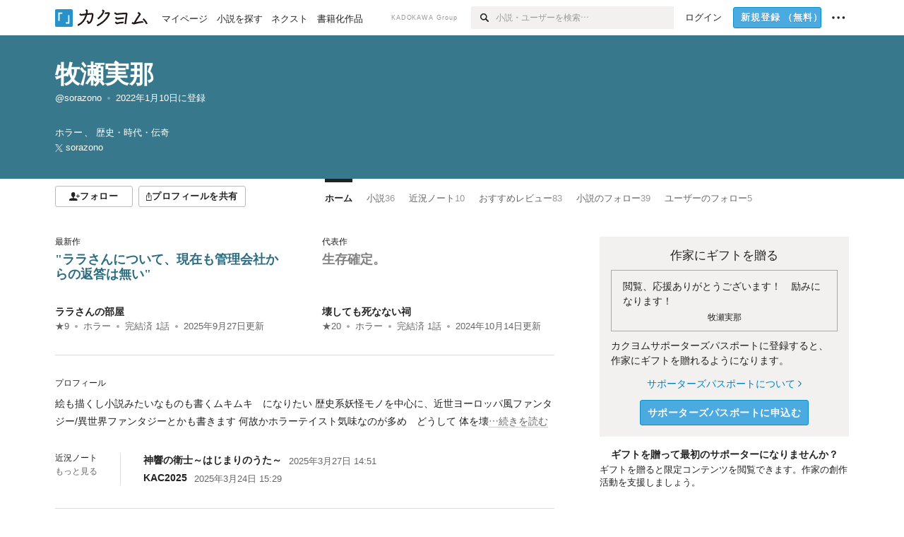

--- FILE ---
content_type: text/html; charset=utf-8
request_url: https://kakuyomu.jp/users/sorazono
body_size: 18979
content:
<!DOCTYPE html><html lang="ja"><head><meta charSet="utf-8" data-next-head=""/><meta name="viewport" content="width=device-width, minimum-scale=1.0, maximum-scale=1.0, user-scalable=no, viewport-fit=cover" data-next-head=""/><link rel="manifest" href="/manifest.json" data-next-head=""/><link rel="icon" sizes="256x256" href="/images/brand/favicons/app-256.png" data-next-head=""/><link rel="shortcut icon" href="/images/brand/favicons/favicon.ico" data-next-head=""/><link rel="apple-touch-icon" sizes="180x180" href="/images/brand/favicons/ios-180.png" data-next-head=""/><link rel="apple-touch-icon" sizes="152x152" href="/images/brand/favicons/ios-152.png" data-next-head=""/><link rel="apple-touch-icon" sizes="120x120" href="/images/brand/favicons/ios-120.png" data-next-head=""/><link rel="apple-touch-icon" sizes="76x76" href="/images/brand/favicons/ios-76.png" data-next-head=""/><link rel="apple-touch-icon" href="/images/brand/favicons/ios-60.png" data-next-head=""/><meta name="apple-itunes-app" content="app-id=1081762516" data-next-head=""/><meta name="keywords" content="カクヨム,kakuyomu,KADOKAWA,はてな,無料,小説,Web小説,ライトノベル,投稿,二次創作" data-next-head=""/><title data-next-head="">牧瀬実那 - カクヨム</title><meta name="robots" content="index,follow" data-next-head=""/><meta name="description" content="牧瀬実那 - カクヨム" data-next-head=""/><meta name="twitter:card" content="summary_large_image" data-next-head=""/><meta name="twitter:site" content="@kaku_yomu" data-next-head=""/><meta property="og:title" content="牧瀬実那 - カクヨム" data-next-head=""/><meta property="og:description" content="牧瀬実那 - カクヨム" data-next-head=""/><meta property="og:url" content="https://kakuyomu.jp/users/sorazono" data-next-head=""/><meta property="og:type" content="article" data-next-head=""/><meta property="og:image" content="https://cdn-static.kakuyomu.jp/users/sorazono/ogimage.png?Y1Id4Z4WppuFisUiRdWhaUfYPzU" data-next-head=""/><meta property="og:site_name" content="カクヨム - 「書ける、読める、伝えられる」新しいWeb小説サイト" data-next-head=""/><link rel="preload" href="/_next/static/css/39b90c87176b2424.css" as="style"/><link rel="preload" href="/_next/static/css/b4f3c961cbd66a82.css" as="style"/><link rel="preload" href="/_next/static/css/54682ab967aa0a28.css" as="style"/><link rel="preload" href="/_next/static/css/a14ace2c078739d5.css" as="style"/><link rel="preload" href="/_next/static/css/488bb9c14e56d32b.css" as="style"/><link rel="preload" href="/_next/static/css/3993dad4ec4e309b.css" as="style"/><link rel="stylesheet" href="/_next/static/css/39b90c87176b2424.css" data-n-g=""/><link rel="stylesheet" href="/_next/static/css/b4f3c961cbd66a82.css" data-n-p=""/><link rel="stylesheet" href="/_next/static/css/54682ab967aa0a28.css" data-n-p=""/><link rel="stylesheet" href="/_next/static/css/a14ace2c078739d5.css" data-n-p=""/><link rel="stylesheet" href="/_next/static/css/488bb9c14e56d32b.css" data-n-p=""/><link rel="stylesheet" href="/_next/static/css/3993dad4ec4e309b.css" data-n-p=""/><noscript data-n-css=""></noscript><script defer="" noModule="" src="/_next/static/chunks/polyfills-42372ed130431b0a.js"></script><script src="/_next/static/chunks/webpack-f3cd806f493871cc.js" defer=""></script><script src="/_next/static/chunks/framework-96ee9f41dd0e931c.js" defer=""></script><script src="/_next/static/chunks/main-2f8098e69b432741.js" defer=""></script><script src="/_next/static/chunks/pages/_app-f119369f206e1590.js" defer=""></script><script src="/_next/static/chunks/379-ebad3374b6307609.js" defer=""></script><script src="/_next/static/chunks/1820-4a204bd1655b5de9.js" defer=""></script><script src="/_next/static/chunks/2867-3dd2b226244a4019.js" defer=""></script><script src="/_next/static/chunks/8992-93532b34383e46ea.js" defer=""></script><script src="/_next/static/chunks/5391-6d1012512724e0df.js" defer=""></script><script src="/_next/static/chunks/7932-a9e28ffa94fa937e.js" defer=""></script><script src="/_next/static/chunks/5487-0e97e48982c30881.js" defer=""></script><script src="/_next/static/chunks/8254-4f68f6a8dfa7159d.js" defer=""></script><script src="/_next/static/chunks/5751-9cbaf8518313383e.js" defer=""></script><script src="/_next/static/chunks/3682-474b9bb22ffdb494.js" defer=""></script><script src="/_next/static/chunks/1548-8c465a53b34f06d0.js" defer=""></script><script src="/_next/static/chunks/824-df7bde710a615d87.js" defer=""></script><script src="/_next/static/chunks/7669-ed4268a1ee4aa120.js" defer=""></script><script src="/_next/static/chunks/1304-7933a2483907ce8f.js" defer=""></script><script src="/_next/static/chunks/6734-f34503fdcd568ef7.js" defer=""></script><script src="/_next/static/chunks/5055-2eb9c78d91e5a53b.js" defer=""></script><script src="/_next/static/chunks/3481-beed94442c5fb1f0.js" defer=""></script><script src="/_next/static/chunks/1376-5229109e644a5d26.js" defer=""></script><script src="/_next/static/chunks/8041-286be9bf3e3e9034.js" defer=""></script><script src="/_next/static/chunks/pages/users/%5BuserScreenName%5D-aa1ee677861964b5.js" defer=""></script><script src="/_next/static/sUu-uVBOodWLWWxrJC1vn/_buildManifest.js" defer=""></script><script src="/_next/static/sUu-uVBOodWLWWxrJC1vn/_ssgManifest.js" defer=""></script></head><body><div id="__next"><div id="template-root" class="Root_container__wvsyR Root_regular__eU0o_ isRegular"><div><div id="app"><div class="RegularMediaGlobalHeader_regularGlobalHeader__hFOw3 RegularMediaGlobalHeader_fixed__K9_Qv"><div class="ConstrainWidthLayout_constrainWidthLayout__h5f9f ConstrainWidthLayout_isRegular__oUKa9 ConstrainWidthLayout_fluidWidth__AmZWJ"><div class="RegularMediaGlobalHeader_inner__Yy7SH"><div class="RegularMediaGlobalHeader_primary___yfx6"><div class="RegularMediaGlobalHeader_logo__vHZpg"><a href="/" class="LinkAppearance_link__POVTP"><svg class="Logo_kakuyomuLogo__o0o0_ " height="25" viewBox="0 0 132 25" width="132" xmlns="http://www.w3.org/2000/svg" role="img" aria-label="カクヨム"><rect fill="#2792ca" height="24.90953" rx="1.64958" width="24.90953" y=".09047"></rect><path d="m6.509 16.469h-1.966v-11.835h5.608v1.965h-3.642z" fill="#fff"></path><path d="m20.367 20.457h-5.2v-1.966h3.234v-9.87h1.966z" fill="#fff"></path><g fill="#231815"><path d="m51.79962 5.35384c-1.32522.03565-3.25717.14635-5.88463.42815a26.995 26.995 0 0 0 .35582-4.29857v-.0901l-2.32138-1.39332-1.18985 1.98291 1.20847.72541a21.535 21.535 0 0 1 -.41388 3.35173c-1.82387.23239-3.90253.53475-6.27724.93394l-1.97606-1.10578-1.12934 2.01769 2.69 1.505.05532-.00959c.05134-.00873 2.72064-.46406 6.0191-.90834a21.73291 21.73291 0 0 1 -11.1559 13.2503l-.14131.07174 1.04226 2.06644.14267-.07449a23.93558 23.93558 0 0 0 12.58973-15.62796c2.06812-.24439 4.18865-.44611 5.94789-.50944.66768 0 .65817.11509.64267.56481-.56754 6.98884-2.88942 9.51545-3.86772 9.97608a5.784 5.784 0 0 0 -2.18363-2.46981l-.13282-.09228-1.29611 1.93663.15281.08324a3.72124 3.72124 0 0 1 1.64813 2.56569.83889.83889 0 0 0 .9755.68836c5.31813-.6522 6.68684-8.42016 7.03633-12.71259.09212-1.68176-.24672-2.86288-2.53683-2.85585z"></path><path d="m61.43365 14.49378c4.89059-3.95761 7.80677-8.03077 8.66773-12.10585l.06244-.28261-2.8321-1.69757-1.18986 1.98264 1.35362.81222c-.474 1.47794-2.11764 5.12446-7.51622 9.49392l-.1235.1 1.45439 1.79724z"></path><path d="m71.20414 4.6049-.14952.0304a16.20882 16.20882 0 0 1 -1.02924 2.36543s1.46989-.15372 2.32551-.234c.74554-.06992 1.18277-.12064 1.8898-.16239.68978-.03159.80093.0975.63016.549-1.302 3.25163-5.0845 9.72652-15.89714 15.0209l-.14295.0701 1.01706 2.07684.14267-.06956c12.07083-5.91062 16.06023-13.2267 17.36676-17.11154.35229-1.12081.50349-2.89987-1.98227-2.88909-1.0184.04607-2.40205.14771-4.17084.35391z"></path><path d="m97.294 11.44867c-3.51453.14842-7.81416.72345-9.18229.89762l-1.83421-1.55982-1.499 1.76274 2.791 2.32494.07065-.011c.057-.00876 5.6579-.92172 9.68616-1.0915l.28011-2.32987z"></path><path d="m96.78681 17.62064a40.54123 40.54123 0 0 0 -9.00594 1.19961l-1.81011-1.41989-1.42728 1.82 2.74776 2.15351.08-.02547a36.66524 36.66524 0 0 1 9.41664-1.4154l.27813-2.30216c-.13423-.01174-.2792-.0102-.2792-.0102z"></path><path d="m123.7343 16.75852a78.21841 78.21841 0 0 0 -8.93237 1.56766c-.18664.04246-.53.08828-.23932-.41463 1.95012-3.37348 4.68325-7.25778 6.18118-9.33111.71758-.99254.93-1.82681.13028-2.49871l-2.70293-2.3035-1.49957 1.76 2.102 1.7915a93.76352 93.76352 0 0 0 -7.46747 11.73842l-1.95717-.96483-1.02253 2.07383 2.88413 1.4218.058-.01588a100.85871 100.85871 0 0 1 12.98517-2.55579l1.33322-.13371a9.12374 9.12374 0 0 0 -1.85262-2.13505z"></path><path d="m130.96352 20.39321c-1.41742-3.747-5.312-7.31275-5.47744-7.46281l-.11775-.1068-1.55489 1.71153.11775.10707c.0367.03286 3.65966 3.37212 4.87005 6.569l.05587.14869 2.16282-.818z"></path><path d="m87.45664 5.8359-2.56209-1.68113-1.269 1.93362 3.267 2.14311.05745-.00658c3.574-.46762 6.96756-.81676 12.093-1.04168 1.15509-.08042 1.08244.02336.95084.86043l-1.7532 12.91394 2.29153.31081s1.70691-12.5877 1.87517-13.81276.07955-2.62489-2.31312-2.59426c-3.21591.10503-8.2074.39086-12.63758.9745z"></path></g></svg></a></div><ul class="RegularMediaGlobalHeader_links__DudoA"><li class="RegularGlobalHeaderLink_link__uLcBV RegularGlobalHeaderLink_reducePaddingZero__SHdso"><a href="/my/antenna/works" class="LinkAppearance_link__POVTP"><span class="">マイページ</span></a></li><li class="RegularGlobalHeaderLink_link__uLcBV "><a href="/explore" class="LinkAppearance_link__POVTP"><span class="">小説を探す</span></a></li><li class="RegularGlobalHeaderLink_link__uLcBV "><a href="/next" class="LinkAppearance_link__POVTP"><span class="">ネクスト</span></a></li><li class="RegularGlobalHeaderLink_link__uLcBV "><a href="/publication/" class="LinkAppearance_link__POVTP"><span class="">書籍化作品</span></a></li></ul></div><div class="RegularMediaGlobalHeader_secondary__pTLT4"><div class="RegularMediaGlobalHeader_kadokawaGroup__p0ZLV">KADOKAWA Group</div><div class="RegularGlobalHeaderSearchForm_searchForm__YyJBc"><form class="RegularGlobalHeaderSearchForm_form__kusGu" action="/search" method="GET"><input class="RegularGlobalHeaderSearchForm_input__QzUPB" type="text" placeholder="小説・ユーザーを検索…" autoComplete="on" name="q"/><button class="RegularGlobalHeaderSearchForm_submit___d3g0" type="submit" aria-label="検索"><svg xmlns="http://www.w3.org/2000/svg" class="Icons_icon__kQc4i" width="12" height="12" viewBox="0 0 12 12"><path d="m7.00444 6.99871a3.1732 3.1732 0 1 1 0-4.48376 3.18107 3.18107 0 0 1 0 4.48376zm1.11521-5.60661a4.753 4.753 0 1 0 -.73329 7.32525l3.0019 2.99427a.94521.94521 0 0 0 1.33674-1.33673l-3.00956-2.99426a4.75212 4.75212 0 0 0 -.59579-5.98853z" fill="currentColor"></path></svg></button></form></div><ul class="RegularMediaGlobalHeader_links__DudoA RegularMediaGlobalHeader_isGuest__9pnlv"><li class="GlobalHeaderGuestLink_guestLink___fXtl"><a href="/login?location=%2Fusers%2Fsorazono"><span>ログイン</span></a></li><li class="RegularMediaGlobalHeader_signupButton__5cUj8"><a href="/signup" class="LinkAppearance_link__POVTP"><span class="ButtonAppearance_buttonAppearance__bQQjV ButtonAppearance_medium__fRMEE ButtonAppearance_primary__hlhrN   "><div class="RegularMediaGlobalHeader_signupButtonLabel__BWzhx">新規登録<span>（無料）</span></div></span></a></li><li><div class="RegularGlobalHeaderInfoItem_menuButton__Pj_lo"><svg xmlns="http://www.w3.org/2000/svg" class="" width="18" height="18" viewBox="0 0 18 18"><circle fill="currentColor" cx="1.93671" cy="8.93127" r="1.78551"></circle><circle fill="currentColor" cx="9.1512" cy="8.93127" r="1.78551"></circle><circle fill="currentColor" cx="16.36569" cy="8.93127" r="1.78551"></circle></svg></div></li></ul></div></div></div></div><div class="DefaultTemplate_fixed__DLjCr  DefaultTemplate_isWeb__QRPlB "><div class="ProfileHeader_profileHeader__Xnj4I"><div style="background:#38788C"><div class="ConstrainWidthLayout_constrainWidthLayout__h5f9f ConstrainWidthLayout_isRegular__oUKa9 ConstrainWidthLayout_fluidWidth__AmZWJ"><div class="NormalUserProfileHeader_normalUserProfileHeader__H5J2Q"><h1 class="Heading_heading__lQ85n Heading_left__RVp4h Heading_size-2l__rAFn3"><div class="HeaderTextColorByUserColor_white__kOncn"><a href="/users/sorazono" class="LinkAppearance_link__POVTP LinkAppearance_hoverunderline__gChlS">牧瀬実那</a></div></h1><div class="HeaderTextColorByUserColor_white__kOncn"><div class="NormalUserProfileHeader_metaContents__O90lV Gap_size-4l___YwbP Gap_direction-y__Ee6Qv"><ul class="Meta_meta__7tVPt Meta_disc__uPSnA Meta_translucent__mn_6c Meta_lineHeightXsmall__66NnD Meta_fontSizeSmall__PPGF7 "><li class="Meta_metaItemWrapper__JzV2P Meta_normal__u9LT4"><div class="Meta_metaItem__8eZTP"><a href="/users/sorazono" class="LinkAppearance_link__POVTP LinkAppearance_hoverunderline__gChlS">@sorazono</a></div></li><li class="Meta_metaItemWrapper__JzV2P Meta_normal__u9LT4"><div class="Meta_metaItem__8eZTP"><time dateTime="2022-01-10T10:58:34.000Z">2022年1月10日</time>に登録</div></li></ul><div><ul class="Meta_meta__7tVPt Meta_comma__6_IEm Meta_inherit__Hhml2 Meta_lineHeightSmall__UdKXq Meta_fontSizeSmall__PPGF7 "><li class="Meta_metaItemWrapper__JzV2P Meta_normal__u9LT4"><div class="Meta_metaItem__8eZTP">ホラー</div></li><li class="Meta_metaItemWrapper__JzV2P Meta_normal__u9LT4"><div class="Meta_metaItem__8eZTP">歴史・時代・伝奇</div></li></ul><div class="UserHeaderItem_twitterLink__SmH81"><a href="https://twitter.com/sorazono" target="_blank" rel="noopener" class="LinkAppearance_link__POVTP LinkAppearance_hoverunderline__gChlS"><div class="UserHeaderItem_twitterLinkInner__FWnp0"><svg xmlns="http://www.w3.org/2000/svg" class="Icons_icon__kQc4i" width="250" height="250" viewBox="0 0 250 250"><path d="M148.023 106.062L238.113 1.34009H216.764L138.539 92.269L76.0611 1.34009H4L98.4792 138.841L4 248.658H25.3496L107.957 152.634L173.939 248.658H246L148.018 106.062H148.023ZM118.782 140.052L109.209 126.36L33.0422 17.4118H65.834L127.301 105.337L136.874 119.029L216.774 233.317H183.983L118.782 140.057V140.052Z" fill="currentColor"></path></svg><span>sorazono</span></div></a></div></div></div></div></div></div></div></div><div class="ConstrainWidthLayout_constrainWidthLayout__h5f9f ConstrainWidthLayout_isRegular__oUKa9 ConstrainWidthLayout_fixedWidth__mR65l"><nav role="navigation" class="ProfileNavigationBar_navigation__f30LZ"><div class="ProfileNavigationBar_navigationButtonWrapper__9zjRz"><ul class="ProfileNavigationBar_followButtonList__MD_ku"><li><button type="button" class="Button_button__kcHya Button_widthauto__ahiiT Button_heightauto__BdNgx"><span style="width:110px" class="ButtonAppearance_buttonAppearance__bQQjV ButtonAppearance_medium__fRMEE ButtonAppearance_simple__wr58B   "><div class="Layout_layout__5aFuw Layout_items-normal__4mOqD Layout_justify-center__CcJQB Layout_direction-row__boh0Z Layout_gap-4s__C_lVp"><svg xmlns="http://www.w3.org/2000/svg" class="Icons_icon__kQc4i" height="140" width="175" viewBox="0 0 175 140"><path d="m174.3 57.949h-25.34v-25.4296h-10.64v25.4296h-25.517v10.633h25.517v25.5192h10.64v-25.5192h25.34zm-98.7115 40.7596v-18.1636c12.7596-5.2276 21.98-20.8222 21.98-39.34 0-22.68-5.0512-41.20200928-31.2788-41.20200928-26.32 0-31.367 18.51920928-31.367 41.20200928 0 18.5192 9.3926 34.202 22.1522 39.431v18.1622c-58.92884 1.9488-57.07524269 20.9108-57.07524269 41.2018h135.48734269c0-22.949 1.949-39.961-59.8985-41.2914z" fill="currentColor"></path></svg><div>フォロー</div></div></span></button></li><li><button type="button" class="Button_button__kcHya Button_widthauto__ahiiT Button_heightauto__BdNgx"><span class="ButtonAppearance_buttonAppearance__bQQjV ButtonAppearance_medium__fRMEE ButtonAppearance_simple__wr58B   "><span class="ShareButton_share__Vjk5Q"><svg xmlns="http://www.w3.org/2000/svg" class="Icons_icon__kQc4i" fill="none" height="14" viewBox="0 0 10 14" width="10"><path clip-rule="evenodd" d="m5.18341 9.61552v-7.48561l2.0519 2.18869.72953-.68394-3.28143-3.5002-3.28144 3.5002.72954.68394 2.0519-2.18869v7.48561zm-2.59309-4.25h-2.59032v8.49998h9.4v-8.49998h-2.6v1h1.6v6.49998h-7.4v-6.49998h1.59032z" fill="currentColor" fill-rule="evenodd"></path></svg><span>プロフィールを共有</span></span></span></button><div></div></li></ul></div><div class="ProfileNavigationBar_profileTabWrapper__AKt7h"><ul class="Tab_ul__raAoj"><li class="ProfileTab_tabVisibleWrapper__ZV7WO"><ul class="ProfileTab_tabVisibleList__3NURj"><li class=""><a href="/users/sorazono" class="LinkAppearance_link__POVTP LinkAppearance_block__UJrud"><div class="TabItem_tabItem__zfuRk TabItem_active__56uVd TabItem_paddings-pr-1s__dE75v"><div class="TabItem_tabItemInner__CKeDv TabItem_border-top__CT0J_"><span>ホーム</span></div></div></a></li><li class=""><a href="/users/sorazono/works" class="LinkAppearance_link__POVTP LinkAppearance_block__UJrud"><div class="TabItem_tabItem__zfuRk TabItem_paddings-px-1s__FZgiM"><div class="TabItem_tabItemInner__CKeDv TabItem_border-top__CT0J_"><span>小説</span><span class="Count_count__wZuab"><span class="TabItem_tabItemCount__DGkA6">36</span></span></div></div></a></li><li class=""><a href="/users/sorazono/news" class="LinkAppearance_link__POVTP LinkAppearance_block__UJrud"><div class="TabItem_tabItem__zfuRk TabItem_paddings-px-1s__FZgiM"><div class="TabItem_tabItemInner__CKeDv TabItem_border-top__CT0J_"><span>近況ノート</span><span class="Count_count__wZuab"><span class="TabItem_tabItemCount__DGkA6">10</span></span></div></div></a></li><li class=""><a href="/users/sorazono/review_comments" class="LinkAppearance_link__POVTP LinkAppearance_block__UJrud"><div class="TabItem_tabItem__zfuRk TabItem_paddings-px-1s__FZgiM"><div class="TabItem_tabItemInner__CKeDv TabItem_border-top__CT0J_"><span>おすすめレビュー</span><span class="Count_count__wZuab"><span class="TabItem_tabItemCount__DGkA6">83</span></span></div></div></a></li><li class=""><a href="/users/sorazono/following_works" class="LinkAppearance_link__POVTP LinkAppearance_block__UJrud"><div class="TabItem_tabItem__zfuRk TabItem_paddings-px-1s__FZgiM"><div class="TabItem_tabItemInner__CKeDv TabItem_border-top__CT0J_"><span>小説のフォロー</span><span class="Count_count__wZuab"><span class="TabItem_tabItemCount__DGkA6">39</span></span></div></div></a></li><li class=""><a href="/users/sorazono/following_users" class="LinkAppearance_link__POVTP LinkAppearance_block__UJrud"><div class="TabItem_tabItem__zfuRk TabItem_paddings-px-1s__FZgiM"><div class="TabItem_tabItemInner__CKeDv TabItem_border-top__CT0J_"><span>ユーザーのフォロー</span><span class="Count_count__wZuab"><span class="TabItem_tabItemCount__DGkA6">5</span></span></div></div></a></li></ul></li></ul></div></nav><div class="ProfileTemplate_content__m3zNT"><div class="ProfileHome_leadingRow__y84Fn"><div class="ProfileHome_workAndProfile__rT_PN"><div class="ProfileHome_attentionWorks__c9Oc6"><div class=" Gap_size-2s__Tv9t0 Gap_direction-y__Ee6Qv"><div class="ProfileHome_heading__jhy7v"><h6 class="Heading_heading__lQ85n Heading_left__RVp4h Heading_fontWeightNormal__ICa__ Heading_size-2s__Jb0dc">最新作</h6></div><div class="WorkBox_workBox__fhzC6"><div class=" Gap_size-1s__S_EBk Gap_direction-y__Ee6Qv"><div class="EyeCatch_container__7zD5T EyeCatch_fontSize-medium__I3yls" style="color:#2C6D82"><div class="EyeCatch_catchphrase__tT_m2  "><a href="/works/822139836374777372" class="LinkAppearance_link__POVTP"><div style="min-height:65px">&quot;ララさんについて、現在も管理会社からの返答は無い&quot;</div></a></div></div><div><div class="WorkBox_workBoxTitle__Idq0k"><h4 class="Heading_heading__lQ85n Heading_left__RVp4h Heading_size-1s___G7AX"><span class=" Gap_size-4s__F67Nf Gap_direction-x__RsHk8"><a title="ララさんの部屋" href="/works/822139836374777372" class="LinkAppearance_link__POVTP LinkAppearance_hoverblueWithUnderline__y_22T">ララさんの部屋</a></span></h4></div><div class="WorkMetaBasicInformation_bg-none__s41TO"><div class="partialGiftWidgetWeakText WeakText_weakText__k2on6 WeakText_regular__X06bc "><ul class="Meta_meta__7tVPt Meta_disc__uPSnA Meta_lightGray__mzmje Meta_lineHeightXsmall__66NnD  "><li class="Meta_metaItemWrapper__JzV2P Meta_normal__u9LT4"><div class="Meta_metaItem__8eZTP"><a href="/works/822139836374777372/reviews" class="LinkAppearance_link__POVTP LinkAppearance_hoverblueWithUnderline__y_22T">★<!-- -->9</a></div></li><li class="Meta_metaItemWrapper__JzV2P"><div class="Meta_metaTruncatedItem__X_PoQ"><a href="/genres/horror/recent_works" class="LinkAppearance_link__POVTP LinkAppearance_hoverblueWithUnderline__y_22T">ホラー</a></div></li><li class="Meta_metaItemWrapper__JzV2P Meta_normal__u9LT4"><div class="Meta_metaItem__8eZTP">完結済<!-- --> <!-- -->1<!-- -->話</div></li><li class="Meta_metaItemWrapper__JzV2P Meta_normal__u9LT4"><div class="Meta_metaItem__8eZTP"><time dateTime="2025-09-27T13:56:13.000Z">2025年9月27日</time>更新</div></li></ul></div></div></div></div></div></div><div class=" Gap_size-2s__Tv9t0 Gap_direction-y__Ee6Qv"><div class="ProfileHome_heading__jhy7v"><h6 class="Heading_heading__lQ85n Heading_left__RVp4h Heading_fontWeightNormal__ICa__ Heading_size-2s__Jb0dc">代表作</h6></div><div class="WorkBox_workBox__fhzC6"><div class=" Gap_size-1s__S_EBk Gap_direction-y__Ee6Qv"><div class="EyeCatch_container__7zD5T EyeCatch_fontSize-medium__I3yls" style="color:#828282"><div class="EyeCatch_catchphrase__tT_m2  "><a href="/works/16818093086716692566" class="LinkAppearance_link__POVTP"><div style="min-height:65px">生存確定。</div></a></div></div><div><div class="WorkBox_workBoxTitle__Idq0k"><h4 class="Heading_heading__lQ85n Heading_left__RVp4h Heading_size-1s___G7AX"><span class=" Gap_size-4s__F67Nf Gap_direction-x__RsHk8"><a title="壊しても死なない祠" href="/works/16818093086716692566" class="LinkAppearance_link__POVTP LinkAppearance_hoverblueWithUnderline__y_22T">壊しても死なない祠</a></span></h4></div><div class="WorkMetaBasicInformation_bg-none__s41TO"><div class="partialGiftWidgetWeakText WeakText_weakText__k2on6 WeakText_regular__X06bc "><ul class="Meta_meta__7tVPt Meta_disc__uPSnA Meta_lightGray__mzmje Meta_lineHeightXsmall__66NnD  "><li class="Meta_metaItemWrapper__JzV2P Meta_normal__u9LT4"><div class="Meta_metaItem__8eZTP"><a href="/works/16818093086716692566/reviews" class="LinkAppearance_link__POVTP LinkAppearance_hoverblueWithUnderline__y_22T">★<!-- -->20</a></div></li><li class="Meta_metaItemWrapper__JzV2P"><div class="Meta_metaTruncatedItem__X_PoQ"><a href="/genres/horror/recent_works" class="LinkAppearance_link__POVTP LinkAppearance_hoverblueWithUnderline__y_22T">ホラー</a></div></li><li class="Meta_metaItemWrapper__JzV2P Meta_normal__u9LT4"><div class="Meta_metaItem__8eZTP">完結済<!-- --> <!-- -->1<!-- -->話</div></li><li class="Meta_metaItemWrapper__JzV2P Meta_normal__u9LT4"><div class="Meta_metaItem__8eZTP"><time dateTime="2024-10-14T09:32:20.000Z">2024年10月14日</time>更新</div></li></ul></div></div></div></div></div></div></div><div class="ProfileHome_profileAndNews__S84FV"><div class=" Gap_size-1s__S_EBk Gap_direction-y__Ee6Qv"><h6 class="Heading_heading__lQ85n Heading_left__RVp4h Heading_fontWeightNormal__ICa__ Heading_size-2s__Jb0dc">プロフィール</h6><div class="ProfileHome_profile__Svmwb"><div class="CollapseText_collapseText__tLHWZ">絵も描くし小説みたいなものも書くムキムキ　になりたい

歴史系妖怪モノを中心に、近世ヨーロッパ風ファンタジー/異世界ファンタジーとかも書きます
何故かホラーテイスト気味なのが多め　どうして


体を壊<span class="CollapseText_collapseButtonLabel__JlkaV CollapseText_grayWithUnderline__uHZwx" id="«Rj4qqm»">…続きを読む</span><button type="submit" aria-label="続きを読む" aria-describedby="«Rj4qqm»" class="Button_button__kcHya Button_widthauto__ahiiT Button_heightauto__BdNgx"></button></div></div></div><div class="ProfileHome_userNewsEntries__xZ6Yg"><div class="ProfileHome_title__VdaYc"><h6 class="Heading_heading__lQ85n Heading_left__RVp4h Heading_fontWeightNormal__ICa__ Heading_size-2s__Jb0dc">近況ノート</h6><div class="ProfileHome_link__bCmXp"><a href="/users/sorazono/news" class="LinkAppearance_link__POVTP LinkAppearance_gray__ai_Tk LinkAppearance_hoverblueWithUnderline__y_22T">もっと見る</a></div></div><div class="ProfileUserNewsEntryList_profileUserNewsEntryList__jPq1Z "><ul class="List_list__Msvs9 List_size-xsmall__7cOnl List_bulletColor-gray__pNFyL"><li class="List_listItem__voYFC"><a class="ProfileUserNewsEntryList_userNewsTitle__1GnHL" href="/users/sorazono/news/16818622171931054830"><span class="ProfileUserNewsEntryList_userNewsTitleLabel__Chz19">神響の衛士～はじまりのうた～</span><div class="ProfileUserNewsEntryList_userNewsItem__NYSEu"><div class="partialGiftWidgetWeakText WeakText_weakText__k2on6 WeakText_regular__X06bc "><time dateTime="2025-03-27T14:51:54.000Z">2025年3月27日 14:51</time></div></div></a></li><li class="List_listItem__voYFC"><a class="ProfileUserNewsEntryList_userNewsTitle__1GnHL" href="/users/sorazono/news/16818622171739732054"><span class="ProfileUserNewsEntryList_userNewsTitleLabel__Chz19">KAC2025</span><div class="ProfileUserNewsEntryList_userNewsItem__NYSEu"><div class="partialGiftWidgetWeakText WeakText_weakText__k2on6 WeakText_regular__X06bc "><time dateTime="2025-03-24T15:29:37.000Z">2025年3月24日 15:29</time></div></div></a></li></ul></div></div></div></div><div class="ProfileHome_giftWidget__hWYhr Gap_size-m__thYv4 Gap_direction-y__Ee6Qv"><div class="GiftWidget_giftWidget__dBCX7 GiftWidget_background-beige__DZPUN"><div class=" Gap_size-1s__S_EBk Gap_direction-y__Ee6Qv"><h2 class="GiftWidgetHeader_giftWidgetHeader__xMvJ0 ">作家にギフトを贈る</h2><div class="GiftWidgetPromoteMessage_message__p6OQF">閲覧、応援ありがとうございます！　励みになります！<div class="GiftWidgetPromoteMessage_activityName__tm9LX"><div class="partialGiftWidgetActivityName"><a href="/users/sorazono" class="LinkAppearance_link__POVTP LinkAppearance_hoverblue__krX_3">牧瀬実那</a></div></div></div><div class="GiftWidgetPromoteEnterGiftProgram_lead__D55_w">カクヨムサポーターズパスポートに登録すると、作家にギフトを贈れるようになります。</div><div class="GiftWidgetPromoteEnterGiftProgram_footer__UFQaw Gap_size-1s__S_EBk Gap_direction-y__Ee6Qv"><div><a href="/guide/supporters_passport" class="LinkAppearance_link__POVTP LinkAppearance_blue__o2Bzb LinkAppearance_hoverunderline__gChlS">サポーターズパスポートについて<svg xmlns="http://www.w3.org/2000/svg" class="Icons_icon__kQc4i Icons_withText__5RI4r Icons_start__Zasii" width="52" height="140" viewBox="0 0 52 140" fill="none"><path d="M4 30L44 70L4 110" stroke="currentColor" stroke-width="11"></path></svg></a></div><button type="submit" class="Button_button__kcHya Button_widthauto__ahiiT Button_heightauto__BdNgx"><span class="ButtonAppearance_buttonAppearance__bQQjV ButtonAppearance_large__SoS33 ButtonAppearance_blue__Toodc   ">サポーターズパスポートに申込む</span></button></div></div></div><div class="SponsorBox_emptySponsor__UQ6E_"><h3 class="Heading_heading__lQ85n Heading_center__1jfUQ Heading_size-1s___G7AX">ギフトを贈って最初のサポーターになりませんか？</h3><p>ギフトを贈ると限定コンテンツを閲覧できます。作家の創作活動を支援しましょう。</p></div></div></div><div class="ProfileHome_profileHomeRow__mnWYx"><div class="ProfileHome_headerRow__uApZg"><div class="ProfileHomeHeader_profileHomeHeader__4owcX"><div class="ProfileHomeHeader_heading__wZOSh"><h3 class="Heading_heading__lQ85n Heading_left__RVp4h Heading_size-m___7G0X">小説</h3></div><span class="ProfileHomeHeader_link__zzysd"><a href="/users/sorazono/works" class="LinkAppearance_link__POVTP LinkAppearance_grayWithUnderline__uqm2d LinkAppearance_hoverblue__krX_3">もっと見る</a></span></div></div><div class="ProfileWorkTile_profileWorkTile__5OvBZ"><ul><li><div class="WorkBox_workBox__fhzC6"><div class=" Gap_size-1s__S_EBk Gap_direction-y__Ee6Qv"><div class="EyeCatch_container__7zD5T EyeCatch_fontSize-medium__I3yls" style="color:#2C6D82"><div class="EyeCatch_catchphrase__tT_m2  "><a href="/works/822139836374777372" class="LinkAppearance_link__POVTP"><div style="min-height:65px">&quot;ララさんについて、現在も管理会社からの返答は無い&quot;</div></a></div></div><div><div class="WorkBox_workBoxTitle__Idq0k"><h4 class="Heading_heading__lQ85n Heading_left__RVp4h Heading_size-1s___G7AX"><span class=" Gap_size-4s__F67Nf Gap_direction-x__RsHk8"><a title="ララさんの部屋" href="/works/822139836374777372" class="LinkAppearance_link__POVTP LinkAppearance_hoverblueWithUnderline__y_22T">ララさんの部屋</a></span></h4></div><div class="WorkMetaBasicInformation_bg-none__s41TO"><div class="partialGiftWidgetWeakText WeakText_weakText__k2on6 WeakText_regular__X06bc "><ul class="Meta_meta__7tVPt Meta_disc__uPSnA Meta_lightGray__mzmje Meta_lineHeightXsmall__66NnD  "><li class="Meta_metaItemWrapper__JzV2P Meta_normal__u9LT4"><div class="Meta_metaItem__8eZTP"><a href="/works/822139836374777372/reviews" class="LinkAppearance_link__POVTP LinkAppearance_hoverblueWithUnderline__y_22T">★<!-- -->9</a></div></li><li class="Meta_metaItemWrapper__JzV2P"><div class="Meta_metaTruncatedItem__X_PoQ"><a href="/genres/horror/recent_works" class="LinkAppearance_link__POVTP LinkAppearance_hoverblueWithUnderline__y_22T">ホラー</a></div></li><li class="Meta_metaItemWrapper__JzV2P Meta_normal__u9LT4"><div class="Meta_metaItem__8eZTP">完結済<!-- --> <!-- -->1<!-- -->話</div></li><li class="Meta_metaItemWrapper__JzV2P Meta_normal__u9LT4"><div class="Meta_metaItem__8eZTP"><time dateTime="2025-09-27T13:56:13.000Z">2025年9月27日</time>更新</div></li></ul></div></div></div></div></div></li><li><div class="WorkBox_workBox__fhzC6"><div class=" Gap_size-1s__S_EBk Gap_direction-y__Ee6Qv"><div class="EyeCatch_container__7zD5T EyeCatch_fontSize-medium__I3yls" style="color:#E33954"><div class="EyeCatch_catchphrase__tT_m2  "><a href="/works/16818792440253492664" class="LinkAppearance_link__POVTP"><div style="min-height:65px">かわいくて愛おしい奥さんへ</div></a></div></div><div><div class="WorkBox_workBoxTitle__Idq0k"><h4 class="Heading_heading__lQ85n Heading_left__RVp4h Heading_size-1s___G7AX"><span class=" Gap_size-4s__F67Nf Gap_direction-x__RsHk8"><a title="君に12本のバラを。" href="/works/16818792440253492664" class="LinkAppearance_link__POVTP LinkAppearance_hoverblueWithUnderline__y_22T">君に12本のバラを。</a></span></h4></div><div class="WorkMetaBasicInformation_bg-none__s41TO"><div class="partialGiftWidgetWeakText WeakText_weakText__k2on6 WeakText_regular__X06bc "><ul class="Meta_meta__7tVPt Meta_disc__uPSnA Meta_lightGray__mzmje Meta_lineHeightXsmall__66NnD  "><li class="Meta_metaItemWrapper__JzV2P Meta_normal__u9LT4"><div class="Meta_metaItem__8eZTP"><a href="/works/16818792440253492664/reviews" class="LinkAppearance_link__POVTP LinkAppearance_hoverblueWithUnderline__y_22T">★<!-- -->16</a></div></li><li class="Meta_metaItemWrapper__JzV2P"><div class="Meta_metaTruncatedItem__X_PoQ"><a href="/genres/love_story/recent_works" class="LinkAppearance_link__POVTP LinkAppearance_hoverblueWithUnderline__y_22T">恋愛</a></div></li><li class="Meta_metaItemWrapper__JzV2P Meta_normal__u9LT4"><div class="Meta_metaItem__8eZTP">完結済<!-- --> <!-- -->1<!-- -->話</div></li><li class="Meta_metaItemWrapper__JzV2P Meta_normal__u9LT4"><div class="Meta_metaItem__8eZTP"><time dateTime="2025-09-09T10:07:59.000Z">2025年9月9日</time>更新</div></li></ul></div></div></div></div></div></li><li><div class="WorkBox_workBox__fhzC6"><div class=" Gap_size-1s__S_EBk Gap_direction-y__Ee6Qv"><div class="EyeCatch_container__7zD5T EyeCatch_fontSize-medium__I3yls" style="color:#FF9D00"><div class="EyeCatch_catchphrase__tT_m2  "><a href="/works/16818622171930205032" class="LinkAppearance_link__POVTP"><div style="min-height:65px">ただひたすらに、抗い続けろ。戦いが終わる、いつかの日まで。</div></a></div></div><div><div class="WorkBox_workBoxTitle__Idq0k"><h4 class="Heading_heading__lQ85n Heading_left__RVp4h Heading_size-1s___G7AX"><span class=" Gap_size-4s__F67Nf Gap_direction-x__RsHk8"><a title="神響の衛士～はじまりの歌～" href="/works/16818622171930205032" class="LinkAppearance_link__POVTP LinkAppearance_hoverblueWithUnderline__y_22T">神響の衛士～はじまりの歌～</a></span></h4></div><div class="WorkMetaBasicInformation_bg-none__s41TO"><div class="partialGiftWidgetWeakText WeakText_weakText__k2on6 WeakText_regular__X06bc "><ul class="Meta_meta__7tVPt Meta_disc__uPSnA Meta_lightGray__mzmje Meta_lineHeightXsmall__66NnD  "><li class="Meta_metaItemWrapper__JzV2P Meta_normal__u9LT4"><div class="Meta_metaItem__8eZTP"><a href="/works/16818622171930205032/reviews" class="LinkAppearance_link__POVTP LinkAppearance_hoverblueWithUnderline__y_22T">★<!-- -->6</a></div></li><li class="Meta_metaItemWrapper__JzV2P"><div class="Meta_metaTruncatedItem__X_PoQ"><a href="/genres/action/recent_works" class="LinkAppearance_link__POVTP LinkAppearance_hoverblueWithUnderline__y_22T">現代ファンタジー</a></div></li><li class="Meta_metaItemWrapper__JzV2P Meta_normal__u9LT4"><div class="Meta_metaItem__8eZTP">連載中<!-- --> <!-- -->2<!-- -->話</div></li><li class="Meta_metaItemWrapper__JzV2P Meta_normal__u9LT4"><div class="Meta_metaItem__8eZTP"><time dateTime="2025-04-22T03:00:04.000Z">2025年4月22日</time>更新</div></li></ul></div></div></div></div></div></li><li><div class="WorkBox_workBox__fhzC6"><div class=" Gap_size-1s__S_EBk Gap_direction-y__Ee6Qv"><div class="EyeCatch_container__7zD5T EyeCatch_fontSize-medium__I3yls" style="color:#42B8C1"><div class="EyeCatch_catchphrase__tT_m2  "><a href="/works/16818622171533526897" class="LinkAppearance_link__POVTP"><div style="min-height:65px">それでも明日が続くなら、せめて踊り続けよう。</div></a></div></div><div><div class="WorkBox_workBoxTitle__Idq0k"><h4 class="Heading_heading__lQ85n Heading_left__RVp4h Heading_size-1s___G7AX"><span class=" Gap_size-4s__F67Nf Gap_direction-x__RsHk8"><a title="波打ち際で、約束のダンスを。" href="/works/16818622171533526897" class="LinkAppearance_link__POVTP LinkAppearance_hoverblueWithUnderline__y_22T">波打ち際で、約束のダンスを。</a></span></h4></div><div class="WorkMetaBasicInformation_bg-none__s41TO"><div class="partialGiftWidgetWeakText WeakText_weakText__k2on6 WeakText_regular__X06bc "><ul class="Meta_meta__7tVPt Meta_disc__uPSnA Meta_lightGray__mzmje Meta_lineHeightXsmall__66NnD  "><li class="Meta_metaItemWrapper__JzV2P Meta_normal__u9LT4"><div class="Meta_metaItem__8eZTP"><a href="/works/16818622171533526897/reviews" class="LinkAppearance_link__POVTP LinkAppearance_hoverblueWithUnderline__y_22T">★<!-- -->6</a></div></li><li class="Meta_metaItemWrapper__JzV2P"><div class="Meta_metaTruncatedItem__X_PoQ"><a href="/genres/drama/recent_works" class="LinkAppearance_link__POVTP LinkAppearance_hoverblueWithUnderline__y_22T">現代ドラマ</a></div></li><li class="Meta_metaItemWrapper__JzV2P Meta_normal__u9LT4"><div class="Meta_metaItem__8eZTP">完結済<!-- --> <!-- -->1<!-- -->話</div></li><li class="Meta_metaItemWrapper__JzV2P Meta_normal__u9LT4"><div class="Meta_metaItem__8eZTP"><time dateTime="2025-03-21T22:00:22.000Z">2025年3月21日</time>更新</div></li></ul></div></div></div></div></div></li><li><div class="WorkBox_workBox__fhzC6"><div class=" Gap_size-1s__S_EBk Gap_direction-y__Ee6Qv"><div class="EyeCatch_container__7zD5T EyeCatch_fontSize-medium__I3yls" style="color:#70156D"><div class="EyeCatch_catchphrase__tT_m2  "><a href="/works/16818622171443855384" class="LinkAppearance_link__POVTP"><div style="min-height:65px">恐らくもう、抜け出せない。</div></a></div></div><div><div class="WorkBox_workBoxTitle__Idq0k"><h4 class="Heading_heading__lQ85n Heading_left__RVp4h Heading_size-1s___G7AX"><span class=" Gap_size-4s__F67Nf Gap_direction-x__RsHk8"><a title="夢やこんこん堂々巡り" href="/works/16818622171443855384" class="LinkAppearance_link__POVTP LinkAppearance_hoverblueWithUnderline__y_22T">夢やこんこん堂々巡り</a></span></h4></div><div class="WorkMetaBasicInformation_bg-none__s41TO"><div class="partialGiftWidgetWeakText WeakText_weakText__k2on6 WeakText_regular__X06bc "><ul class="Meta_meta__7tVPt Meta_disc__uPSnA Meta_lightGray__mzmje Meta_lineHeightXsmall__66NnD  "><li class="Meta_metaItemWrapper__JzV2P Meta_normal__u9LT4"><div class="Meta_metaItem__8eZTP"><a href="/works/16818622171443855384/reviews" class="LinkAppearance_link__POVTP LinkAppearance_hoverblueWithUnderline__y_22T">★<!-- -->3</a></div></li><li class="Meta_metaItemWrapper__JzV2P"><div class="Meta_metaTruncatedItem__X_PoQ"><a href="/genres/horror/recent_works" class="LinkAppearance_link__POVTP LinkAppearance_hoverblueWithUnderline__y_22T">ホラー</a></div></li><li class="Meta_metaItemWrapper__JzV2P Meta_normal__u9LT4"><div class="Meta_metaItem__8eZTP">完結済<!-- --> <!-- -->1<!-- -->話</div></li><li class="Meta_metaItemWrapper__JzV2P Meta_normal__u9LT4"><div class="Meta_metaItem__8eZTP"><time dateTime="2025-03-20T08:14:44.000Z">2025年3月20日</time>更新</div></li></ul></div></div></div></div></div></li><li><div class="WorkBox_workBox__fhzC6"><div class=" Gap_size-1s__S_EBk Gap_direction-y__Ee6Qv"><div class="EyeCatch_container__7zD5T EyeCatch_fontSize-medium__I3yls" style="color:#E0005E"><div class="EyeCatch_catchphrase__tT_m2  "><a href="/works/16818622171017523282" class="LinkAppearance_link__POVTP"><div style="min-height:65px">終末に抗う愛、その代償。</div></a></div></div><div><div class="WorkBox_workBoxTitle__Idq0k"><h4 class="Heading_heading__lQ85n Heading_left__RVp4h Heading_size-1s___G7AX"><span class=" Gap_size-4s__F67Nf Gap_direction-x__RsHk8"><a title="終末を旅する卯の花と猫の歌" href="/works/16818622171017523282" class="LinkAppearance_link__POVTP LinkAppearance_hoverblueWithUnderline__y_22T">終末を旅する卯の花と猫の歌</a></span></h4></div><div class="WorkMetaBasicInformation_bg-none__s41TO"><div class="partialGiftWidgetWeakText WeakText_weakText__k2on6 WeakText_regular__X06bc "><ul class="Meta_meta__7tVPt Meta_disc__uPSnA Meta_lightGray__mzmje Meta_lineHeightXsmall__66NnD  "><li class="Meta_metaItemWrapper__JzV2P Meta_normal__u9LT4"><div class="Meta_metaItem__8eZTP"><a href="/works/16818622171017523282/reviews" class="LinkAppearance_link__POVTP LinkAppearance_hoverblueWithUnderline__y_22T">★<!-- -->5</a></div></li><li class="Meta_metaItemWrapper__JzV2P"><div class="Meta_metaTruncatedItem__X_PoQ"><a href="/genres/action/recent_works" class="LinkAppearance_link__POVTP LinkAppearance_hoverblueWithUnderline__y_22T">現代ファンタジー</a></div></li><li class="Meta_metaItemWrapper__JzV2P Meta_normal__u9LT4"><div class="Meta_metaItem__8eZTP">完結済<!-- --> <!-- -->2<!-- -->話</div></li><li class="Meta_metaItemWrapper__JzV2P Meta_normal__u9LT4"><div class="Meta_metaItem__8eZTP"><time dateTime="2025-03-13T23:11:29.000Z">2025年3月13日</time>更新</div></li></ul></div></div></div></div></div></li><li><div class="WorkBox_workBox__fhzC6"><div class=" Gap_size-1s__S_EBk Gap_direction-y__Ee6Qv"><div class="EyeCatch_container__7zD5T EyeCatch_fontSize-medium__I3yls" style="color:#EE2323"><div class="EyeCatch_catchphrase__tT_m2  "><a href="/works/16818622170751065079" class="LinkAppearance_link__POVTP"><div style="min-height:65px">※閲覧注意記載アリ※　大丈夫、お母さんがついているわ　</div></a></div></div><div><div class="WorkBox_workBoxTitle__Idq0k"><h4 class="Heading_heading__lQ85n Heading_left__RVp4h Heading_size-1s___G7AX"><span class=" Gap_size-4s__F67Nf Gap_direction-x__RsHk8"><a title="【KAC2025】マザー" href="/works/16818622170751065079" class="LinkAppearance_link__POVTP LinkAppearance_hoverblueWithUnderline__y_22T">【KAC2025】マザー</a></span></h4></div><div class="WorkMetaBasicInformation_bg-none__s41TO"><div class="partialGiftWidgetWeakText WeakText_weakText__k2on6 WeakText_regular__X06bc "><ul class="Meta_meta__7tVPt Meta_disc__uPSnA Meta_lightGray__mzmje Meta_lineHeightXsmall__66NnD  "><li class="Meta_metaItemWrapper__JzV2P Meta_normal__u9LT4"><div class="Meta_metaItem__8eZTP"><a href="/works/16818622170751065079/reviews" class="LinkAppearance_link__POVTP LinkAppearance_hoverblueWithUnderline__y_22T">★<!-- -->3</a></div></li><li class="Meta_metaItemWrapper__JzV2P"><div class="Meta_metaTruncatedItem__X_PoQ"><a href="/genres/horror/recent_works" class="LinkAppearance_link__POVTP LinkAppearance_hoverblueWithUnderline__y_22T">ホラー</a></div></li><li class="Meta_metaItemWrapper__JzV2P Meta_normal__u9LT4"><div class="Meta_metaItem__8eZTP">完結済<!-- --> <!-- -->1<!-- -->話</div></li><li class="Meta_metaItemWrapper__JzV2P Meta_normal__u9LT4"><div class="Meta_metaItem__8eZTP"><time dateTime="2025-03-09T13:00:33.000Z">2025年3月9日</time>更新</div></li></ul></div></div></div></div></div></li><li><div class="WorkBox_workBox__fhzC6"><div class=" Gap_size-1s__S_EBk Gap_direction-y__Ee6Qv"><div class="EyeCatch_container__7zD5T EyeCatch_fontSize-medium__I3yls" style="color:#E33954"><div class="EyeCatch_catchphrase__tT_m2  "><a href="/works/16818622170563665836" class="LinkAppearance_link__POVTP"><div style="min-height:65px">袖すり合わずともころがる先に多生の縁もありまして。</div></a></div></div><div><div class="WorkBox_workBoxTitle__Idq0k"><h4 class="Heading_heading__lQ85n Heading_left__RVp4h Heading_size-1s___G7AX"><span class=" Gap_size-4s__F67Nf Gap_direction-x__RsHk8"><a title="おむすびころんで雛祭り" href="/works/16818622170563665836" class="LinkAppearance_link__POVTP LinkAppearance_hoverblueWithUnderline__y_22T">おむすびころんで雛祭り</a></span></h4></div><div class="WorkMetaBasicInformation_bg-none__s41TO"><div class="partialGiftWidgetWeakText WeakText_weakText__k2on6 WeakText_regular__X06bc "><ul class="Meta_meta__7tVPt Meta_disc__uPSnA Meta_lightGray__mzmje Meta_lineHeightXsmall__66NnD  "><li class="Meta_metaItemWrapper__JzV2P Meta_normal__u9LT4"><div class="Meta_metaItem__8eZTP"><a href="/works/16818622170563665836/reviews" class="LinkAppearance_link__POVTP LinkAppearance_hoverblueWithUnderline__y_22T">★<!-- -->6</a></div></li><li class="Meta_metaItemWrapper__JzV2P"><div class="Meta_metaTruncatedItem__X_PoQ"><a href="/genres/history/recent_works" class="LinkAppearance_link__POVTP LinkAppearance_hoverblueWithUnderline__y_22T">歴史・時代・伝奇</a></div></li><li class="Meta_metaItemWrapper__JzV2P Meta_normal__u9LT4"><div class="Meta_metaItem__8eZTP">完結済<!-- --> <!-- -->1<!-- -->話</div></li><li class="Meta_metaItemWrapper__JzV2P Meta_normal__u9LT4"><div class="Meta_metaItem__8eZTP"><time dateTime="2025-03-06T14:07:24.000Z">2025年3月6日</time>更新</div></li></ul></div></div></div></div></div></li><li><div class="WorkBox_workBox__fhzC6"><div class=" Gap_size-1s__S_EBk Gap_direction-y__Ee6Qv"><div class="EyeCatch_container__7zD5T EyeCatch_fontSize-medium__I3yls" style="color:#828282"><div class="EyeCatch_catchphrase__tT_m2  "><a href="/works/16818093086716692566" class="LinkAppearance_link__POVTP"><div style="min-height:65px">生存確定。</div></a></div></div><div><div class="WorkBox_workBoxTitle__Idq0k"><h4 class="Heading_heading__lQ85n Heading_left__RVp4h Heading_size-1s___G7AX"><span class=" Gap_size-4s__F67Nf Gap_direction-x__RsHk8"><a title="壊しても死なない祠" href="/works/16818093086716692566" class="LinkAppearance_link__POVTP LinkAppearance_hoverblueWithUnderline__y_22T">壊しても死なない祠</a></span></h4></div><div class="WorkMetaBasicInformation_bg-none__s41TO"><div class="partialGiftWidgetWeakText WeakText_weakText__k2on6 WeakText_regular__X06bc "><ul class="Meta_meta__7tVPt Meta_disc__uPSnA Meta_lightGray__mzmje Meta_lineHeightXsmall__66NnD  "><li class="Meta_metaItemWrapper__JzV2P Meta_normal__u9LT4"><div class="Meta_metaItem__8eZTP"><a href="/works/16818093086716692566/reviews" class="LinkAppearance_link__POVTP LinkAppearance_hoverblueWithUnderline__y_22T">★<!-- -->20</a></div></li><li class="Meta_metaItemWrapper__JzV2P"><div class="Meta_metaTruncatedItem__X_PoQ"><a href="/genres/horror/recent_works" class="LinkAppearance_link__POVTP LinkAppearance_hoverblueWithUnderline__y_22T">ホラー</a></div></li><li class="Meta_metaItemWrapper__JzV2P Meta_normal__u9LT4"><div class="Meta_metaItem__8eZTP">完結済<!-- --> <!-- -->1<!-- -->話</div></li><li class="Meta_metaItemWrapper__JzV2P Meta_normal__u9LT4"><div class="Meta_metaItem__8eZTP"><time dateTime="2024-10-14T09:32:20.000Z">2024年10月14日</time>更新</div></li></ul></div></div></div></div></div></li><li><div class="WorkBox_workBox__fhzC6"><div class=" Gap_size-1s__S_EBk Gap_direction-y__Ee6Qv"><div class="EyeCatch_container__7zD5T EyeCatch_fontSize-medium__I3yls" style="color:#607000"><div class="EyeCatch_catchphrase__tT_m2  "><a href="/works/16818093086539752794" class="LinkAppearance_link__POVTP"><div style="min-height:65px">共同出資者、募集中</div></a></div></div><div><div class="WorkBox_workBoxTitle__Idq0k"><h4 class="Heading_heading__lQ85n Heading_left__RVp4h Heading_size-1s___G7AX"><span class=" Gap_size-4s__F67Nf Gap_direction-x__RsHk8"><a title="　▼▼様の祠を壊してしまった件について――インタビュー" href="/works/16818093086539752794" class="LinkAppearance_link__POVTP LinkAppearance_hoverblueWithUnderline__y_22T">　▼▼様の祠を壊してしまった件について――インタビュー</a></span></h4></div><div class="WorkMetaBasicInformation_bg-none__s41TO"><div class="partialGiftWidgetWeakText WeakText_weakText__k2on6 WeakText_regular__X06bc "><ul class="Meta_meta__7tVPt Meta_disc__uPSnA Meta_lightGray__mzmje Meta_lineHeightXsmall__66NnD  "><li class="Meta_metaItemWrapper__JzV2P Meta_normal__u9LT4"><div class="Meta_metaItem__8eZTP"><a href="/works/16818093086539752794/reviews" class="LinkAppearance_link__POVTP LinkAppearance_hoverblueWithUnderline__y_22T">★<!-- -->13</a></div></li><li class="Meta_metaItemWrapper__JzV2P"><div class="Meta_metaTruncatedItem__X_PoQ"><a href="/genres/horror/recent_works" class="LinkAppearance_link__POVTP LinkAppearance_hoverblueWithUnderline__y_22T">ホラー</a></div></li><li class="Meta_metaItemWrapper__JzV2P Meta_normal__u9LT4"><div class="Meta_metaItem__8eZTP">完結済<!-- --> <!-- -->1<!-- -->話</div></li><li class="Meta_metaItemWrapper__JzV2P Meta_normal__u9LT4"><div class="Meta_metaItem__8eZTP"><time dateTime="2024-10-11T12:55:46.000Z">2024年10月11日</time>更新</div></li></ul></div></div></div></div></div></li><li><div class="WorkBox_workBox__fhzC6"><div class=" Gap_size-1s__S_EBk Gap_direction-y__Ee6Qv"><div class="EyeCatch_container__7zD5T EyeCatch_fontSize-medium__I3yls" style="color:#FFA3C5"><div class="EyeCatch_catchphrase__tT_m2  "><a href="/works/16817330663763120297" class="LinkAppearance_link__POVTP"><div style="min-height:65px">熊ボーイ・ミーツ・ガール</div></a></div></div><div><div class="WorkBox_workBoxTitle__Idq0k"><h4 class="Heading_heading__lQ85n Heading_left__RVp4h Heading_size-1s___G7AX"><span class=" Gap_size-4s__F67Nf Gap_direction-x__RsHk8"><a title="白雪姫と旅人の熊" href="/works/16817330663763120297" class="LinkAppearance_link__POVTP LinkAppearance_hoverblueWithUnderline__y_22T">白雪姫と旅人の熊</a></span></h4></div><div class="WorkMetaBasicInformation_bg-none__s41TO"><div class="partialGiftWidgetWeakText WeakText_weakText__k2on6 WeakText_regular__X06bc "><ul class="Meta_meta__7tVPt Meta_disc__uPSnA Meta_lightGray__mzmje Meta_lineHeightXsmall__66NnD  "><li class="Meta_metaItemWrapper__JzV2P Meta_normal__u9LT4"><div class="Meta_metaItem__8eZTP"><a href="/works/16817330663763120297/reviews" class="LinkAppearance_link__POVTP LinkAppearance_hoverblueWithUnderline__y_22T">★<!-- -->3</a></div></li><li class="Meta_metaItemWrapper__JzV2P"><div class="Meta_metaTruncatedItem__X_PoQ"><a href="/genres/fantasy/recent_works" class="LinkAppearance_link__POVTP LinkAppearance_hoverblueWithUnderline__y_22T">異世界ファンタジー</a></div></li><li class="Meta_metaItemWrapper__JzV2P Meta_normal__u9LT4"><div class="Meta_metaItem__8eZTP">連載中<!-- --> <!-- -->6<!-- -->話</div></li><li class="Meta_metaItemWrapper__JzV2P Meta_normal__u9LT4"><div class="Meta_metaItem__8eZTP"><time dateTime="2024-07-17T03:00:40.000Z">2024年7月17日</time>更新</div></li></ul></div></div></div></div></div></li><li><div class="WorkBox_workBox__fhzC6"><div class=" Gap_size-1s__S_EBk Gap_direction-y__Ee6Qv"><div class="EyeCatch_container__7zD5T EyeCatch_fontSize-medium__I3yls" style="color:#073D80"><div class="EyeCatch_catchphrase__tT_m2  "><a href="/works/16818093079762355201" class="LinkAppearance_link__POVTP"><div style="min-height:65px">見た夢を詳細に記録に残した者は正気を喪うと言われている。</div></a></div></div><div><div class="WorkBox_workBoxTitle__Idq0k"><h4 class="Heading_heading__lQ85n Heading_left__RVp4h Heading_size-1s___G7AX"><span class=" Gap_size-4s__F67Nf Gap_direction-x__RsHk8"><a title="落ち続ける夢を見た。" href="/works/16818093079762355201" class="LinkAppearance_link__POVTP LinkAppearance_hoverblueWithUnderline__y_22T">落ち続ける夢を見た。</a></span></h4></div><div class="WorkMetaBasicInformation_bg-none__s41TO"><div class="partialGiftWidgetWeakText WeakText_weakText__k2on6 WeakText_regular__X06bc "><ul class="Meta_meta__7tVPt Meta_disc__uPSnA Meta_lightGray__mzmje Meta_lineHeightXsmall__66NnD  "><li class="Meta_metaItemWrapper__JzV2P Meta_normal__u9LT4"><div class="Meta_metaItem__8eZTP"><a href="/works/16818093079762355201/reviews" class="LinkAppearance_link__POVTP LinkAppearance_hoverblueWithUnderline__y_22T">★<!-- -->3</a></div></li><li class="Meta_metaItemWrapper__JzV2P"><div class="Meta_metaTruncatedItem__X_PoQ"><a href="/genres/sf/recent_works" class="LinkAppearance_link__POVTP LinkAppearance_hoverblueWithUnderline__y_22T">SF</a></div></li><li class="Meta_metaItemWrapper__JzV2P Meta_normal__u9LT4"><div class="Meta_metaItem__8eZTP">完結済<!-- --> <!-- -->1<!-- -->話</div></li><li class="Meta_metaItemWrapper__JzV2P Meta_normal__u9LT4"><div class="Meta_metaItem__8eZTP"><time dateTime="2024-06-22T23:56:07.000Z">2024年6月22日</time>更新</div></li></ul></div></div></div></div></div></li></ul></div></div><div class="ProfileHome_profileHomeRow__mnWYx"><div class="ProfileHome_headerRow__uApZg"><div class="ProfileHomeHeader_profileHomeHeader__4owcX"><div class="ProfileHomeHeader_heading__wZOSh"><h3 class="Heading_heading__lQ85n Heading_left__RVp4h Heading_size-m___7G0X">おすすめレビュー</h3></div><span class="ProfileHomeHeader_link__zzysd"><a href="/users/sorazono/review_comments" class="LinkAppearance_link__POVTP LinkAppearance_grayWithUnderline__uqm2d LinkAppearance_hoverblue__krX_3">もっと見る</a></span></div></div><div class="ProfileReviewTile_profileReviewTile__MSwMX"><ul><li><div class="WorkBox_workBox__fhzC6"><div class=" Gap_size-1s__S_EBk Gap_direction-y__Ee6Qv"><div class="EyeCatch_container__7zD5T EyeCatch_fontSize-medium__I3yls" style="color:#000000"><div class="EyeCatch_catchphrase__tT_m2  "><a href="/works/16817330661465077128" class="LinkAppearance_link__POVTP"><div style="min-height:45px">本当に洒落にならないほど怖い話は</div></a></div></div><div class="WorkBox_isReviewed__tH2p2"><div class="WorkBox_workBoxTitle__Idq0k"><h4 class="Heading_heading__lQ85n Heading_left__RVp4h Heading_size-1s___G7AX"><span class=" Gap_size-4s__F67Nf Gap_direction-x__RsHk8"><a title="八尺様がくねくねをヌンチャク代わりにして襲ってきたぞ！" href="/works/16817330661465077128" class="LinkAppearance_link__POVTP LinkAppearance_hoverblueWithUnderline__y_22T">八尺様がくねくねをヌンチャク代わりにして襲ってきたぞ！</a></span><span class="WorkTitle_workLabelAuthor__Kxy5E">／<div class="partialGiftWidgetActivityName ActivityName_inlineBlock__7Azkl"><a href="/users/teasugar3g" class="LinkAppearance_link__POVTP LinkAppearance_hoverblueWithUnderline__y_22T">春海水亭</a></div></span></h4></div><div class="WorkMetaBasicInformation_bg-none__s41TO"><div class="partialGiftWidgetWeakText WeakText_weakText__k2on6 WeakText_regular__X06bc "><ul class="Meta_meta__7tVPt Meta_disc__uPSnA Meta_lightGray__mzmje Meta_lineHeightXsmall__66NnD  "><li class="Meta_metaItemWrapper__JzV2P Meta_normal__u9LT4"><div class="Meta_metaItem__8eZTP"><a href="/works/16817330661465077128/reviews" class="LinkAppearance_link__POVTP LinkAppearance_hoverblueWithUnderline__y_22T">★<!-- -->2,844</a></div></li><li class="Meta_metaItemWrapper__JzV2P"><div class="Meta_metaTruncatedItem__X_PoQ"><a href="/genres/action/recent_works" class="LinkAppearance_link__POVTP LinkAppearance_hoverblueWithUnderline__y_22T">現代ファンタジー</a></div></li><li class="Meta_metaItemWrapper__JzV2P Meta_normal__u9LT4"><div class="Meta_metaItem__8eZTP">完結済<!-- --> <!-- -->7<!-- -->話</div></li><li class="Meta_metaItemWrapper__JzV2P Meta_normal__u9LT4"><div class="Meta_metaItem__8eZTP"><time dateTime="2024-02-06T00:41:04.000Z">2024年2月6日</time>更新</div></li></ul></div></div></div></div></div></li><li><div class="WorkBox_workBox__fhzC6"><div class=" Gap_size-1s__S_EBk Gap_direction-y__Ee6Qv"><div class="EyeCatch_container__7zD5T EyeCatch_fontSize-medium__I3yls" style="color:#000000"><div class="EyeCatch_catchphrase__tT_m2  "><a href="/works/16817330657106567622" class="LinkAppearance_link__POVTP"><div style="min-height:45px">サウナのように「整って」元気になる作品</div></a></div></div><div class="WorkBox_isReviewed__tH2p2"><div class="WorkBox_workBoxTitle__Idq0k"><h4 class="Heading_heading__lQ85n Heading_left__RVp4h Heading_size-1s___G7AX"><span class=" Gap_size-4s__F67Nf Gap_direction-x__RsHk8"><a title="書店員から殺戮刑事に転職する殺死杉" href="/works/16817330657106567622" class="LinkAppearance_link__POVTP LinkAppearance_hoverblueWithUnderline__y_22T">書店員から殺戮刑事に転職する殺死杉</a></span><span class="WorkTitle_workLabelAuthor__Kxy5E">／<div class="partialGiftWidgetActivityName ActivityName_inlineBlock__7Azkl"><a href="/users/teasugar3g" class="LinkAppearance_link__POVTP LinkAppearance_hoverblueWithUnderline__y_22T">春海水亭</a></div></span></h4></div><div class="WorkMetaBasicInformation_bg-none__s41TO"><div class="partialGiftWidgetWeakText WeakText_weakText__k2on6 WeakText_regular__X06bc "><ul class="Meta_meta__7tVPt Meta_disc__uPSnA Meta_lightGray__mzmje Meta_lineHeightXsmall__66NnD  "><li class="Meta_metaItemWrapper__JzV2P Meta_normal__u9LT4"><div class="Meta_metaItem__8eZTP"><a href="/works/16817330657106567622/reviews" class="LinkAppearance_link__POVTP LinkAppearance_hoverblueWithUnderline__y_22T">★<!-- -->202</a></div></li><li class="Meta_metaItemWrapper__JzV2P"><div class="Meta_metaTruncatedItem__X_PoQ"><a href="/genres/action/recent_works" class="LinkAppearance_link__POVTP LinkAppearance_hoverblueWithUnderline__y_22T">現代ファンタジー</a></div></li><li class="Meta_metaItemWrapper__JzV2P Meta_normal__u9LT4"><div class="Meta_metaItem__8eZTP">完結済<!-- --> <!-- -->3<!-- -->話</div></li><li class="Meta_metaItemWrapper__JzV2P Meta_normal__u9LT4"><div class="Meta_metaItem__8eZTP"><time dateTime="2023-07-08T08:49:28.000Z">2023年7月8日</time>更新</div></li></ul></div></div></div></div></div></li><li><div class="WorkBox_workBox__fhzC6"><div class=" Gap_size-1s__S_EBk Gap_direction-y__Ee6Qv"><div class="EyeCatch_container__7zD5T EyeCatch_fontSize-medium__I3yls" style="color:#000000"><div class="EyeCatch_catchphrase__tT_m2  "><a href="/works/1177354055279662831" class="LinkAppearance_link__POVTP"><div style="min-height:45px">エイプリルフールだと言ってくれ</div></a></div></div><div class="WorkBox_isReviewed__tH2p2"><div class="WorkBox_workBoxTitle__Idq0k"><h4 class="Heading_heading__lQ85n Heading_left__RVp4h Heading_size-1s___G7AX"><span class=" Gap_size-4s__F67Nf Gap_direction-x__RsHk8"><a title="ホラーのオチだけ置いていく" href="/works/1177354055279662831" class="LinkAppearance_link__POVTP LinkAppearance_hoverblueWithUnderline__y_22T">ホラーのオチだけ置いていく</a></span><span class="WorkTitle_workLabelAuthor__Kxy5E">／<div class="partialGiftWidgetActivityName ActivityName_inlineBlock__7Azkl"><a href="/users/teasugar3g" class="LinkAppearance_link__POVTP LinkAppearance_hoverblueWithUnderline__y_22T">春海水亭</a></div></span></h4></div><div class="WorkMetaBasicInformation_bg-none__s41TO"><div class="partialGiftWidgetWeakText WeakText_weakText__k2on6 WeakText_regular__X06bc "><ul class="Meta_meta__7tVPt Meta_disc__uPSnA Meta_lightGray__mzmje Meta_lineHeightXsmall__66NnD  "><li class="Meta_metaItemWrapper__JzV2P Meta_normal__u9LT4"><div class="Meta_metaItem__8eZTP"><a href="/works/1177354055279662831/reviews" class="LinkAppearance_link__POVTP LinkAppearance_hoverblueWithUnderline__y_22T">★<!-- -->1,514</a></div></li><li class="Meta_metaItemWrapper__JzV2P"><div class="Meta_metaTruncatedItem__X_PoQ"><a href="/genres/horror/recent_works" class="LinkAppearance_link__POVTP LinkAppearance_hoverblueWithUnderline__y_22T">ホラー</a></div></li><li class="Meta_metaItemWrapper__JzV2P Meta_normal__u9LT4"><div class="Meta_metaItem__8eZTP">完結済<!-- --> <!-- -->19<!-- -->話</div></li><li class="Meta_metaItemWrapper__JzV2P Meta_normal__u9LT4"><div class="Meta_metaItem__8eZTP"><time dateTime="2024-02-18T03:48:25.000Z">2024年2月18日</time>更新</div></li></ul></div></div></div></div></div></li><li><div class="WorkBox_workBox__fhzC6"><div class=" Gap_size-1s__S_EBk Gap_direction-y__Ee6Qv"><div class="EyeCatch_container__7zD5T EyeCatch_fontSize-medium__I3yls" style="color:#000000"><div class="EyeCatch_catchphrase__tT_m2  "><a href="/works/16817330654073734947" class="LinkAppearance_link__POVTP"><div style="min-height:45px">見ている</div></a></div></div><div class="WorkBox_isReviewed__tH2p2"><div class="WorkBox_workBoxTitle__Idq0k"><h4 class="Heading_heading__lQ85n Heading_left__RVp4h Heading_size-1s___G7AX"><span class=" Gap_size-4s__F67Nf Gap_direction-x__RsHk8"><a title="私の思考がぐちゃぐちゃな理由" href="/works/16817330654073734947" class="LinkAppearance_link__POVTP LinkAppearance_hoverblueWithUnderline__y_22T">私の思考がぐちゃぐちゃな理由</a></span><span class="WorkTitle_workLabelAuthor__Kxy5E">／<div class="partialGiftWidgetActivityName ActivityName_inlineBlock__7Azkl"><a href="/users/teasugar3g" class="LinkAppearance_link__POVTP LinkAppearance_hoverblueWithUnderline__y_22T">春海水亭</a></div></span></h4></div><div class="WorkMetaBasicInformation_bg-none__s41TO"><div class="partialGiftWidgetWeakText WeakText_weakText__k2on6 WeakText_regular__X06bc "><ul class="Meta_meta__7tVPt Meta_disc__uPSnA Meta_lightGray__mzmje Meta_lineHeightXsmall__66NnD  "><li class="Meta_metaItemWrapper__JzV2P Meta_normal__u9LT4"><div class="Meta_metaItem__8eZTP"><a href="/works/16817330654073734947/reviews" class="LinkAppearance_link__POVTP LinkAppearance_hoverblueWithUnderline__y_22T">★<!-- -->105</a></div></li><li class="Meta_metaItemWrapper__JzV2P"><div class="Meta_metaTruncatedItem__X_PoQ"><a href="/genres/horror/recent_works" class="LinkAppearance_link__POVTP LinkAppearance_hoverblueWithUnderline__y_22T">ホラー</a></div></li><li class="Meta_metaItemWrapper__JzV2P Meta_normal__u9LT4"><div class="Meta_metaItem__8eZTP">完結済<!-- --> <!-- -->1<!-- -->話</div></li><li class="Meta_metaItemWrapper__JzV2P Meta_normal__u9LT4"><div class="Meta_metaItem__8eZTP"><time dateTime="2023-03-06T22:37:52.000Z">2023年3月6日</time>更新</div></li></ul></div></div></div></div></div></li></ul></div></div><div class="ProfileHome_follow___RxwA "><div class="ProfileHome_profileHomeRow__mnWYx"><div class="ProfileHome_headerRow__uApZg"><div class="ProfileHomeHeader_profileHomeHeader__4owcX"><div class="ProfileHomeHeader_heading__wZOSh"><h3 class="Heading_heading__lQ85n Heading_left__RVp4h Heading_size-m___7G0X">小説のフォロー</h3></div><span class="ProfileHomeHeader_link__zzysd"><a href="/users/sorazono/following_works" class="LinkAppearance_link__POVTP LinkAppearance_grayWithUnderline__uqm2d LinkAppearance_hoverblue__krX_3">もっと見る</a></span></div></div><ul class="ProfileHome_followingWorks__s7nU_"><li><h3 class="Heading_heading__lQ85n Heading_left__RVp4h Heading_size-1s___G7AX"><span class=" Gap_size-4s__F67Nf Gap_direction-x__RsHk8"><a title="アビスドランカー" href="/works/822139842605356845" class="LinkAppearance_link__POVTP LinkAppearance_hoverblueWithUnderline__y_22T">アビスドランカー</a></span><span class="WorkTitle_workLabelAuthor__Kxy5E">／<div class="partialGiftWidgetActivityName ActivityName_inlineBlock__7Azkl"><a href="/users/miyayou220810" class="LinkAppearance_link__POVTP LinkAppearance_hoverblueWithUnderline__y_22T">宮野優</a></div></span></h3></li><li><h3 class="Heading_heading__lQ85n Heading_left__RVp4h Heading_size-1s___G7AX"><span class=" Gap_size-4s__F67Nf Gap_direction-x__RsHk8"><a title="底で光る星々" href="/works/822139839514223077" class="LinkAppearance_link__POVTP LinkAppearance_hoverblueWithUnderline__y_22T">底で光る星々</a></span><span class="WorkTitle_workLabelAuthor__Kxy5E">／<div class="partialGiftWidgetActivityName ActivityName_inlineBlock__7Azkl"><a href="/users/kusakuitai" class="LinkAppearance_link__POVTP LinkAppearance_hoverblueWithUnderline__y_22T">草森ゆき</a></div></span></h3></li><li><h3 class="Heading_heading__lQ85n Heading_left__RVp4h Heading_size-1s___G7AX"><span class=" Gap_size-4s__F67Nf Gap_direction-x__RsHk8"><a title="デスサイズ変奏曲" href="/works/822139840796296897" class="LinkAppearance_link__POVTP LinkAppearance_hoverblueWithUnderline__y_22T">デスサイズ変奏曲</a></span><span class="WorkTitle_workLabelAuthor__Kxy5E">／<div class="partialGiftWidgetActivityName ActivityName_inlineBlock__7Azkl"><a href="/users/kurocannele" class="LinkAppearance_link__POVTP LinkAppearance_hoverblueWithUnderline__y_22T">黒澤 主計</a></div></span></h3></li><li><h3 class="Heading_heading__lQ85n Heading_left__RVp4h Heading_size-1s___G7AX"><span class=" Gap_size-4s__F67Nf Gap_direction-x__RsHk8"><a title="おそらく闇バイトではなかったバイト" href="/works/16818093089687959379" class="LinkAppearance_link__POVTP LinkAppearance_hoverblueWithUnderline__y_22T">おそらく闇バイトではなかったバイト</a></span><span class="WorkTitle_workLabelAuthor__Kxy5E">／<div class="partialGiftWidgetActivityName ActivityName_inlineBlock__7Azkl"><a href="/users/teasugar3g" class="LinkAppearance_link__POVTP LinkAppearance_hoverblueWithUnderline__y_22T">春海水亭</a></div></span></h3></li><li><h3 class="Heading_heading__lQ85n Heading_left__RVp4h Heading_size-1s___G7AX"><span class=" Gap_size-4s__F67Nf Gap_direction-x__RsHk8"><a title="穢巻" href="/works/16818792437114616011" class="LinkAppearance_link__POVTP LinkAppearance_hoverblueWithUnderline__y_22T">穢巻</a></span><span class="WorkTitle_workLabelAuthor__Kxy5E">／<div class="partialGiftWidgetActivityName ActivityName_inlineBlock__7Azkl"><a href="/users/sunlight" class="LinkAppearance_link__POVTP LinkAppearance_hoverblueWithUnderline__y_22T">ヰ坂暁</a></div></span></h3></li><li><h3 class="Heading_heading__lQ85n Heading_left__RVp4h Heading_size-1s___G7AX"><span class=" Gap_size-4s__F67Nf Gap_direction-x__RsHk8"><a title="デスゲームに巻き込まれた山本さん、気ままにゲームバランスを崩壊させる" href="/works/16817139557842596441" class="LinkAppearance_link__POVTP LinkAppearance_hoverblueWithUnderline__y_22T">デスゲームに巻き込まれた山本さん、気ままにゲームバランスを崩壊させる</a></span><span class="WorkTitle_workLabelAuthor__Kxy5E">／<div class="partialGiftWidgetActivityName ActivityName_inlineBlock__7Azkl"><a href="/users/kamitubata" class="LinkAppearance_link__POVTP LinkAppearance_hoverblueWithUnderline__y_22T">ぽち</a></div></span></h3></li><li><h3 class="Heading_heading__lQ85n Heading_left__RVp4h Heading_size-1s___G7AX"><span class=" Gap_size-4s__F67Nf Gap_direction-x__RsHk8"><a title="龍虎戦記 項羽vs劉邦【翻案・通俗漢楚軍談】" href="/works/16818093086063998484" class="LinkAppearance_link__POVTP LinkAppearance_hoverblueWithUnderline__y_22T">龍虎戦記 項羽vs劉邦【翻案・通俗漢楚軍談】</a></span><span class="WorkTitle_workLabelAuthor__Kxy5E">／<div class="partialGiftWidgetActivityName ActivityName_inlineBlock__7Azkl"><a href="/users/darkcrowshin" class="LinkAppearance_link__POVTP LinkAppearance_hoverblueWithUnderline__y_22T">外清内ダク</a></div></span></h3></li><li><h3 class="Heading_heading__lQ85n Heading_left__RVp4h Heading_size-1s___G7AX"><span class=" Gap_size-4s__F67Nf Gap_direction-x__RsHk8"><a title="老ダンサーの死" href="/works/16818622171656994067" class="LinkAppearance_link__POVTP LinkAppearance_hoverblueWithUnderline__y_22T">老ダンサーの死</a></span><span class="WorkTitle_workLabelAuthor__Kxy5E">／<div class="partialGiftWidgetActivityName ActivityName_inlineBlock__7Azkl"><a href="/users/karisu_A" class="LinkAppearance_link__POVTP LinkAppearance_hoverblueWithUnderline__y_22T">淡島かりす</a></div></span></h3></li><li><h3 class="Heading_heading__lQ85n Heading_left__RVp4h Heading_size-1s___G7AX"><span class=" Gap_size-4s__F67Nf Gap_direction-x__RsHk8"><a title="玉梓家には憑いている" href="/works/16818093088947358341" class="LinkAppearance_link__POVTP LinkAppearance_hoverblueWithUnderline__y_22T">玉梓家には憑いている</a></span><span class="WorkTitle_workLabelAuthor__Kxy5E">／<div class="partialGiftWidgetActivityName ActivityName_inlineBlock__7Azkl"><a href="/users/Ankhlore" class="LinkAppearance_link__POVTP LinkAppearance_hoverblueWithUnderline__y_22T">雨藤フラシ</a></div></span></h3></li><li><h3 class="Heading_heading__lQ85n Heading_left__RVp4h Heading_size-1s___G7AX"><span class=" Gap_size-4s__F67Nf Gap_direction-x__RsHk8"><a title="殺戮刑事たちの事件簿とかバーベキュー大会とか" href="/works/16818093092426753825" class="LinkAppearance_link__POVTP LinkAppearance_hoverblueWithUnderline__y_22T">殺戮刑事たちの事件簿とかバーベキュー大会とか</a></span><span class="WorkTitle_workLabelAuthor__Kxy5E">／<div class="partialGiftWidgetActivityName ActivityName_inlineBlock__7Azkl"><a href="/users/teasugar3g" class="LinkAppearance_link__POVTP LinkAppearance_hoverblueWithUnderline__y_22T">春海水亭</a></div></span></h3></li><li><h3 class="Heading_heading__lQ85n Heading_left__RVp4h Heading_size-1s___G7AX"><span class=" Gap_size-4s__F67Nf Gap_direction-x__RsHk8"><a title="【1/25③巻発売】自分をSSS級だと思い込んでいるC級魔術学生" href="/works/16817330647786853400" class="LinkAppearance_link__POVTP LinkAppearance_hoverblueWithUnderline__y_22T">【1/25③巻発売】自分をSSS級だと思い込んでいるC級魔術学生</a></span><span class="WorkTitle_workLabelAuthor__Kxy5E">／<div class="partialGiftWidgetActivityName ActivityName_inlineBlock__7Azkl"><a href="/users/1201843" class="LinkAppearance_link__POVTP LinkAppearance_hoverblueWithUnderline__y_22T">nkmr</a></div></span></h3></li><li><h3 class="Heading_heading__lQ85n Heading_left__RVp4h Heading_size-1s___G7AX"><span class=" Gap_size-4s__F67Nf Gap_direction-x__RsHk8"><a title="喪き電波塔の最期の声" href="/works/16818093078869241121" class="LinkAppearance_link__POVTP LinkAppearance_hoverblueWithUnderline__y_22T">喪き電波塔の最期の声</a></span><span class="WorkTitle_workLabelAuthor__Kxy5E">／<div class="partialGiftWidgetActivityName ActivityName_inlineBlock__7Azkl"><a href="/users/ambrosiaxxx" class="LinkAppearance_link__POVTP LinkAppearance_hoverblueWithUnderline__y_22T">宵宮祀花</a></div></span></h3></li><li><h3 class="Heading_heading__lQ85n Heading_left__RVp4h Heading_size-1s___G7AX"><span class=" Gap_size-4s__F67Nf Gap_direction-x__RsHk8"><a title="きみと死体を埋めて、五十年後。" href="/works/16818093080465378896" class="LinkAppearance_link__POVTP LinkAppearance_hoverblueWithUnderline__y_22T">きみと死体を埋めて、五十年後。</a></span><span class="WorkTitle_workLabelAuthor__Kxy5E">／<div class="partialGiftWidgetActivityName ActivityName_inlineBlock__7Azkl"><a href="/users/kumahoooi" class="LinkAppearance_link__POVTP LinkAppearance_hoverblueWithUnderline__y_22T">虚数クマー</a></div></span></h3></li><li><h3 class="Heading_heading__lQ85n Heading_left__RVp4h Heading_size-1s___G7AX"><span class=" Gap_size-4s__F67Nf Gap_direction-x__RsHk8"><a title="殺戮刑事断罪乱と因習村" href="/works/16818093075308380418" class="LinkAppearance_link__POVTP LinkAppearance_hoverblueWithUnderline__y_22T">殺戮刑事断罪乱と因習村</a></span><span class="WorkTitle_workLabelAuthor__Kxy5E">／<div class="partialGiftWidgetActivityName ActivityName_inlineBlock__7Azkl"><a href="/users/teasugar3g" class="LinkAppearance_link__POVTP LinkAppearance_hoverblueWithUnderline__y_22T">春海水亭</a></div></span></h3></li><li><h3 class="Heading_heading__lQ85n Heading_left__RVp4h Heading_size-1s___G7AX"><span class=" Gap_size-4s__F67Nf Gap_direction-x__RsHk8"><a title="入居者全滅事故物件" href="/works/16817330665967819006" class="LinkAppearance_link__POVTP LinkAppearance_hoverblueWithUnderline__y_22T">入居者全滅事故物件</a></span><span class="WorkTitle_workLabelAuthor__Kxy5E">／<div class="partialGiftWidgetActivityName ActivityName_inlineBlock__7Azkl"><a href="/users/teasugar3g" class="LinkAppearance_link__POVTP LinkAppearance_hoverblueWithUnderline__y_22T">春海水亭</a></div></span></h3></li></ul></div><div class="ProfileHome_profileHomeRow__mnWYx"><div class="ProfileHome_headerRow__uApZg"><div class="ProfileHomeHeader_profileHomeHeader__4owcX"><div class="ProfileHomeHeader_heading__wZOSh"><h3 class="Heading_heading__lQ85n Heading_left__RVp4h Heading_size-m___7G0X">ユーザーのフォロー</h3></div><span class="ProfileHomeHeader_link__zzysd"><a href="/users/sorazono/following_users" class="LinkAppearance_link__POVTP LinkAppearance_grayWithUnderline__uqm2d LinkAppearance_hoverblue__krX_3">もっと見る</a></span></div></div><ul class="ProfileHome_followees__sMsDG"><li><a href="/users/karisu_A" class="LinkAppearance_link__POVTP LinkAppearance_hoverunderline__gChlS"><div class="partialGiftWidgetActivityName">淡島かりす</div><div class="partialGiftWidgetWeakText WeakText_weakText__k2on6 WeakText_regular__X06bc WeakText_inline__qD9SS">@karisu_A</div></a></li><li><a href="/users/kipplemaker" class="LinkAppearance_link__POVTP LinkAppearance_hoverunderline__gChlS"><div class="partialGiftWidgetActivityName">木古おうみ</div><div class="partialGiftWidgetWeakText WeakText_weakText__k2on6 WeakText_regular__X06bc WeakText_inline__qD9SS">@kipplemaker</div></a></li><li><a href="/users/meme2mason" class="LinkAppearance_link__POVTP LinkAppearance_hoverunderline__gChlS"><div class="partialGiftWidgetActivityName">目々</div><div class="partialGiftWidgetWeakText WeakText_weakText__k2on6 WeakText_regular__X06bc WeakText_inline__qD9SS">@meme2mason</div></a></li><li><a href="/users/teasugar3g" class="LinkAppearance_link__POVTP LinkAppearance_hoverunderline__gChlS"><div class="partialGiftWidgetActivityName">春海水亭</div><div class="partialGiftWidgetWeakText WeakText_weakText__k2on6 WeakText_regular__X06bc WeakText_inline__qD9SS">@teasugar3g</div></a></li><li><a href="/users/kakuyomu_official" class="LinkAppearance_link__POVTP LinkAppearance_hoverunderline__gChlS"><div class="partialGiftWidgetActivityName">カクヨム運営公式<span class="ActivityName_badgeOfficial__76CNe"><svg xmlns="http://www.w3.org/2000/svg" class="Icons_icon__kQc4i" height="14" width="14" viewBox="0 0 140 140" fill="none"><path d="m112.932 114.25h-40.8667v-15.4678h25.3986v-46.1394h15.4681zm-41.7456-73.1201h-28.5624v46.2273h-15.4677v-61.607h44.0301zm68.8136-31.90203c0-5.0973-4.131-9.22786993-9.316-9.22786993h-121.45613c-1.21186-.00014926-2.41188.23843593-3.53153.70212693-1.11964.463693-2.13697 1.143403-2.99389 2.000323s-1.53663 1.87425-2.000324 2.99389c-.463691 1.11965-.70227519 2.31967-.70212593 3.53153v121.45613c0 5.098 4.13056993 9.316 9.22786993 9.316h121.45613c2.471-.001 4.839-.983 6.586-2.73s2.729-4.115 2.73-6.586z" fill="currentColor"></path></svg></span></div><div class="partialGiftWidgetWeakText WeakText_weakText__k2on6 WeakText_regular__X06bc WeakText_inline__qD9SS">@kakuyomu_official</div></a></li></ul></div></div></div></div></div></div></div><div></div><div id="global-modal-container"></div><div class="ModelessMessageBox_isRegular__aFp9H ModelessMessageBox_modelessMessage__iVaed " aria-hidden="true"><button class="ModelessMessageBox_box___TTXJ" type="button" disabled=""><div class="ModelessMessageBox_body__9BtMe"><span class="ModelessMessageBox_text__CTped"></span></div><span class="ModelessMessageBox_closeIcon__XiM_X" aria-label="このメッセージを閉じる"><svg xmlns="http://www.w3.org/2000/svg" class="Icons_icon__kQc4i" width="14" height="14" viewBox="0 0 280 280"><polygon fill="currentColor" points="280 19.8 260.2 0 140 120.2 19.8 0 0 19.8 120.2 140 0 260.2 19.8 280 140 160 260.2 280 280 260.2 159.8 140 280 19.8"></polygon></svg></span></button></div></div></div><script id="__NEXT_DATA__" type="application/json">{"props":{"pageProps":{"__REDUX_STATE__":{"tier":"regular","platform":{"type":"web","version":null}},"__MAINTENANCE_BLIND_STATE__":{"activated":false},"__APOLLO_STATE__":{"ROOT_QUERY":{"__typename":"Query","visitor":null,"canShowFeatures({\"names\":[\"kakuyomu-contest-selection\",\"payment-maintenance\",\"user-mute-web\",\"notification-complete-work-of-following-user\",\"notification-complete-work-of-following-work\",\"notification-publish-reserved-episode\",\"search_condition_read\",\"react_login\",\"image-optimizer\",\"3d_secure\",\"kakuyomu_next_episode_image\",\"natsugatari_contest\",\"debug-itsudemo-natsugatari\",\"social_login\",\"adjust_custom_link\",\"kakuyomu-qrcode\",\"recaptcha\",\"payments-paypay\",\"ranking-separation\",\"subscription-page-v2\"]})":[{"__ref":"FeatureFlag:kakuyomu-contest-selection"},{"__ref":"FeatureFlag:payment-maintenance"},{"__ref":"FeatureFlag:user-mute-web"},{"__ref":"FeatureFlag:notification-complete-work-of-following-user"},{"__ref":"FeatureFlag:notification-complete-work-of-following-work"},{"__ref":"FeatureFlag:notification-publish-reserved-episode"},{"__ref":"FeatureFlag:search_condition_read"},{"__ref":"FeatureFlag:react_login"},{"__ref":"FeatureFlag:image-optimizer"},{"__ref":"FeatureFlag:3d_secure"},{"__ref":"FeatureFlag:kakuyomu_next_episode_image"},{"__ref":"FeatureFlag:natsugatari_contest"},{"__ref":"FeatureFlag:debug-itsudemo-natsugatari"},{"__ref":"FeatureFlag:social_login"},{"__ref":"FeatureFlag:adjust_custom_link"},{"__ref":"FeatureFlag:kakuyomu-qrcode"},{"__ref":"FeatureFlag:recaptcha"},{"__ref":"FeatureFlag:payments-paypay"},{"__ref":"FeatureFlag:ranking-separation"},{"__ref":"FeatureFlag:subscription-page-v2"}],"userByScreenName({\"screenName\":\"sorazono\"})":{"__ref":"UserAccount:16816927859734712828"}},"FeatureFlag:kakuyomu-contest-selection":{"__typename":"FeatureFlag","id":"kakuyomu-contest-selection","name":"kakuyomu-contest-selection","released":true},"FeatureFlag:payment-maintenance":{"__typename":"FeatureFlag","id":"payment-maintenance","name":"payment-maintenance","released":false},"FeatureFlag:user-mute-web":{"__typename":"FeatureFlag","id":"user-mute-web","name":"user-mute-web","released":false},"FeatureFlag:notification-complete-work-of-following-user":{"__typename":"FeatureFlag","id":"notification-complete-work-of-following-user","name":"notification-complete-work-of-following-user","released":true},"FeatureFlag:notification-complete-work-of-following-work":{"__typename":"FeatureFlag","id":"notification-complete-work-of-following-work","name":"notification-complete-work-of-following-work","released":true},"FeatureFlag:notification-publish-reserved-episode":{"__typename":"FeatureFlag","id":"notification-publish-reserved-episode","name":"notification-publish-reserved-episode","released":true},"FeatureFlag:search_condition_read":{"__typename":"FeatureFlag","id":"search_condition_read","name":"search_condition_read","released":false},"FeatureFlag:react_login":{"__typename":"FeatureFlag","id":"react_login","name":"react_login","released":false},"FeatureFlag:image-optimizer":{"__typename":"FeatureFlag","id":"image-optimizer","name":"image-optimizer","released":true},"FeatureFlag:3d_secure":{"__typename":"FeatureFlag","id":"3d_secure","name":"3d_secure","released":true},"FeatureFlag:kakuyomu_next_episode_image":{"__typename":"FeatureFlag","id":"kakuyomu_next_episode_image","name":"kakuyomu_next_episode_image","released":true},"FeatureFlag:natsugatari_contest":{"__typename":"FeatureFlag","id":"natsugatari_contest","name":"natsugatari_contest","released":false},"FeatureFlag:debug-itsudemo-natsugatari":{"__typename":"FeatureFlag","id":"debug-itsudemo-natsugatari","name":"debug-itsudemo-natsugatari","released":false},"FeatureFlag:social_login":{"__typename":"FeatureFlag","id":"social_login","name":"social_login","released":true},"FeatureFlag:adjust_custom_link":{"__typename":"FeatureFlag","id":"adjust_custom_link","name":"adjust_custom_link","released":true},"FeatureFlag:kakuyomu-qrcode":{"__typename":"FeatureFlag","id":"kakuyomu-qrcode","name":"kakuyomu-qrcode","released":true},"FeatureFlag:recaptcha":{"__typename":"FeatureFlag","id":"recaptcha","name":"recaptcha","released":true},"FeatureFlag:payments-paypay":{"__typename":"FeatureFlag","id":"payments-paypay","name":"payments-paypay","released":true},"FeatureFlag:ranking-separation":{"__typename":"FeatureFlag","id":"ranking-separation","name":"ranking-separation","released":true},"FeatureFlag:subscription-page-v2":{"__typename":"FeatureFlag","id":"subscription-page-v2","name":"subscription-page-v2","released":false},"LoyaltyUser:16816927859734712828":{"__typename":"LoyaltyUser","id":"16816927859734712828","receiveGift":true,"giftPromotionMessage":"閲覧、応援ありがとうございます！　励みになります！","giftThanksMessage":"ありがとうございます！(踊り出す)"},"UserAccount:16816927859734712828":{"__typename":"UserAccount","id":"16816927859734712828","name":"sorazono","activityName":"牧瀬実那","isOfficialUser":false,"publicationLabel":null,"activityNameWithScreenName":"牧瀬実那（@sorazono）","activityNameForShare":"牧瀬実那","ogImageUrl":"https://cdn-static.kakuyomu.jp/users/sorazono/ogimage.png?Y1Id4Z4WppuFisUiRdWhaUfYPzU","color":"#38788C","screenName":"@sorazono","createdAt":"2022-01-10T10:58:34Z","frequentWrittenGenres":["HORROR","HISTORY"],"twitterScreenName":"sorazono","visitorIsFollowing":false,"visitorIsBlocking":false,"visitorIsMuting":false,"qrCodeImageUrl":"https://kakuyomu.jp/qrcode/users/sorazono?height=300\u0026outputType=png\u0026preset=1\u0026width=300","totalPublicWorks":36,"totalPublicWorkCollections":0,"totalUserNewsEntries":10,"totalWorkReviews":83,"totalTextualWorkReviews":4,"totalSponsorCount":0,"totalFollowingWorks":39,"totalFollowees":5,"loyaltyUser":{"__ref":"LoyaltyUser:16816927859734712828"},"profileText":"絵も描くし小説みたいなものも書くムキムキ　になりたい\n\n歴史系妖怪モノを中心に、近世ヨーロッパ風ファンタジー/異世界ファンタジーとかも書きます\n何故かホラーテイスト気味なのが多め　どうして\n\n\n体を壊し気味なので更新ペースがヒトデから逃げる貝より遅いです\n気長にお待ちください","worksInLastEpisodePublishedOrder({\"first\":12})":{"__typename":"WorkConnection","nodes":[{"__ref":"Work:822139836374777372"},{"__ref":"Work:16818792440253492664"},{"__ref":"Work:16818622171930205032"},{"__ref":"Work:16818622171533526897"},{"__ref":"Work:16818622171443855384"},{"__ref":"Work:16818622171017523282"},{"__ref":"Work:16818622170751065079"},{"__ref":"Work:16818622170563665836"},{"__ref":"Work:16818093086716692566"},{"__ref":"Work:16818093086539752794"},{"__ref":"Work:16817330663763120297"},{"__ref":"Work:16818093079762355201"}]},"favoriteWork":{"__ref":"Work:16818093086716692566"},"userNewsEntries({\"first\":2})":{"__typename":"AbstractUserNewsEntryConnection","nodes":[{"__ref":"ReadableUserNewsEntry:16818622171931054830"},{"__ref":"ReadableUserNewsEntry:16818622171739732054"}]},"pinPublicWorkCollections":[],"textualWorkReviews({\"first\":12})":{"__typename":"TextualWorkReviewConnection","nodes":[{"__ref":"TextualWorkReview:16817330661747236750"},{"__ref":"TextualWorkReview:16817330660036797544"},{"__ref":"TextualWorkReview:16817330655210917351"},{"__ref":"TextualWorkReview:16817330654111401770"}]},"followingWorks({\"first\":15})":{"__typename":"WorkConnection","nodes":[{"__ref":"Work:822139842605356845"},{"__ref":"Work:822139839514223077"},{"__ref":"Work:822139840796296897"},{"__ref":"Work:16818093089687959379"},{"__ref":"Work:16818792437114616011"},{"__ref":"Work:16817139557842596441"},{"__ref":"Work:16818093086063998484"},{"__ref":"Work:16818622171656994067"},{"__ref":"Work:16818093088947358341"},{"__ref":"Work:16818093092426753825"},{"__ref":"Work:16817330647786853400"},{"__ref":"Work:16818093078869241121"},{"__ref":"Work:16818093080465378896"},{"__ref":"Work:16818093075308380418"},{"__ref":"Work:16817330665967819006"}]},"followees({\"first\":15})":{"__typename":"UserConnection","nodes":[{"__ref":"UserAccount:1177354054881990490"},{"__ref":"UserAccount:1177354054882092342"},{"__ref":"UserAccount:1177354055063898039"},{"__ref":"UserAccount:1177354054880236925"},{"__ref":"UserAccount:1177354054883045227"}]},"sponsorByVisitor":null,"visitorIsBlocked":false,"sponsors({\"filter\":\"ALL\",\"first\":10,\"order\":\"SPONSOR_MONTH_PERIOD_DESC\"})":{"__typename":"PublicGiftSponsorConnection","nodes":[]},"sponsors({\"filter\":\"ALL\",\"first\":2,\"order\":\"LAST_RECEIVED_AT_DESC\"})":{"__typename":"PublicGiftSponsorConnection","nodes":[]}},"Work:822139836374777372":{"__typename":"Work","id":"822139836374777372","catchphrase":"\"ララさんについて、現在も管理会社からの返答は無い\"","baseColor":"#2C6D82","author":{"__ref":"UserAccount:16816927859734712828"},"title":"ララさんの部屋","alternateTitle":null,"isFreshWork":false,"hasFreshEpisode":false,"publishedAt":"2025-09-27T13:56:13Z","lastEpisodePublishedAt":"2025-09-27T13:56:13Z","alternateAuthorName":null,"totalReviewPoint":9,"fanFictionSource":null,"genre":"HORROR","serialStatus":"COMPLETED","publicEpisodeCount":1,"totalCharacterCount":5196,"kakuyomuNextWork":null,"adminCoverImageUrl":null,"promotionalImageUrl":null},"Work:16818792440253492664":{"__typename":"Work","id":"16818792440253492664","catchphrase":"かわいくて愛おしい奥さんへ","baseColor":"#E33954","author":{"__ref":"UserAccount:16816927859734712828"},"title":"君に12本のバラを。","alternateTitle":null,"isFreshWork":false,"hasFreshEpisode":false,"publishedAt":"2025-09-09T10:07:59Z","lastEpisodePublishedAt":"2025-09-09T10:07:59Z","alternateAuthorName":null,"totalReviewPoint":16,"fanFictionSource":null,"genre":"LOVE_STORY","serialStatus":"COMPLETED","publicEpisodeCount":1,"totalCharacterCount":674,"kakuyomuNextWork":null,"adminCoverImageUrl":null,"promotionalImageUrl":null},"Work:16818622171930205032":{"__typename":"Work","id":"16818622171930205032","catchphrase":"ただひたすらに、抗い続けろ。戦いが終わる、いつかの日まで。","baseColor":"#FF9D00","author":{"__ref":"UserAccount:16816927859734712828"},"title":"神響の衛士～はじまりの歌～","alternateTitle":null,"isFreshWork":false,"hasFreshEpisode":false,"publishedAt":"2025-03-27T14:50:46Z","lastEpisodePublishedAt":"2025-04-22T03:00:04Z","alternateAuthorName":null,"totalReviewPoint":6,"fanFictionSource":null,"genre":"ACTION","serialStatus":"RUNNING","publicEpisodeCount":2,"totalCharacterCount":28085,"kakuyomuNextWork":null,"adminCoverImageUrl":null,"promotionalImageUrl":null},"Work:16818622171533526897":{"__typename":"Work","id":"16818622171533526897","catchphrase":"それでも明日が続くなら、せめて踊り続けよう。","baseColor":"#42B8C1","author":{"__ref":"UserAccount:16816927859734712828"},"title":"波打ち際で、約束のダンスを。","alternateTitle":null,"isFreshWork":false,"hasFreshEpisode":false,"publishedAt":"2025-03-21T22:00:22Z","lastEpisodePublishedAt":"2025-03-21T22:00:22Z","alternateAuthorName":null,"totalReviewPoint":6,"fanFictionSource":null,"genre":"DRAMA","serialStatus":"COMPLETED","publicEpisodeCount":1,"totalCharacterCount":6946,"kakuyomuNextWork":null,"adminCoverImageUrl":null,"promotionalImageUrl":null},"Work:16818622171443855384":{"__typename":"Work","id":"16818622171443855384","catchphrase":"恐らくもう、抜け出せない。","baseColor":"#70156D","author":{"__ref":"UserAccount:16816927859734712828"},"title":"夢やこんこん堂々巡り","alternateTitle":null,"isFreshWork":false,"hasFreshEpisode":false,"publishedAt":"2025-03-20T08:14:44Z","lastEpisodePublishedAt":"2025-03-20T08:14:44Z","alternateAuthorName":null,"totalReviewPoint":3,"fanFictionSource":null,"genre":"HORROR","serialStatus":"COMPLETED","publicEpisodeCount":1,"totalCharacterCount":900,"kakuyomuNextWork":null,"adminCoverImageUrl":null,"promotionalImageUrl":null},"Work:16818622171017523282":{"__typename":"Work","id":"16818622171017523282","catchphrase":"終末に抗う愛、その代償。","baseColor":"#E0005E","author":{"__ref":"UserAccount:16816927859734712828"},"title":"終末を旅する卯の花と猫の歌","alternateTitle":null,"isFreshWork":false,"hasFreshEpisode":false,"publishedAt":"2025-03-13T23:00:19Z","lastEpisodePublishedAt":"2025-03-13T23:11:29Z","alternateAuthorName":null,"totalReviewPoint":5,"fanFictionSource":null,"genre":"ACTION","serialStatus":"COMPLETED","publicEpisodeCount":2,"totalCharacterCount":10511,"kakuyomuNextWork":null,"adminCoverImageUrl":null,"promotionalImageUrl":null},"Work:16818622170751065079":{"__typename":"Work","id":"16818622170751065079","catchphrase":"※閲覧注意記載アリ※　大丈夫、お母さんがついているわ　","baseColor":"#EE2323","author":{"__ref":"UserAccount:16816927859734712828"},"title":"【KAC2025】マザー","alternateTitle":null,"isFreshWork":false,"hasFreshEpisode":false,"publishedAt":"2025-03-09T13:00:33Z","lastEpisodePublishedAt":"2025-03-09T13:00:33Z","alternateAuthorName":null,"totalReviewPoint":3,"fanFictionSource":null,"genre":"HORROR","serialStatus":"COMPLETED","publicEpisodeCount":1,"totalCharacterCount":900,"kakuyomuNextWork":null,"adminCoverImageUrl":null,"promotionalImageUrl":null},"Work:16818622170563665836":{"__typename":"Work","id":"16818622170563665836","catchphrase":"袖すり合わずともころがる先に多生の縁もありまして。","baseColor":"#E33954","author":{"__ref":"UserAccount:16816927859734712828"},"title":"おむすびころんで雛祭り","alternateTitle":null,"isFreshWork":false,"hasFreshEpisode":false,"publishedAt":"2025-03-06T14:07:24Z","lastEpisodePublishedAt":"2025-03-06T14:07:24Z","alternateAuthorName":null,"totalReviewPoint":6,"fanFictionSource":null,"genre":"HISTORY","serialStatus":"COMPLETED","publicEpisodeCount":1,"totalCharacterCount":3269,"kakuyomuNextWork":null,"adminCoverImageUrl":null,"promotionalImageUrl":null},"Work:16818093086716692566":{"__typename":"Work","id":"16818093086716692566","catchphrase":"生存確定。","baseColor":"#828282","author":{"__ref":"UserAccount:16816927859734712828"},"title":"壊しても死なない祠","alternateTitle":null,"isFreshWork":false,"hasFreshEpisode":false,"publishedAt":"2024-10-14T09:32:20Z","lastEpisodePublishedAt":"2024-10-14T09:32:20Z","alternateAuthorName":null,"totalReviewPoint":20,"fanFictionSource":null,"genre":"HORROR","serialStatus":"COMPLETED","publicEpisodeCount":1,"totalCharacterCount":1081,"kakuyomuNextWork":null,"adminCoverImageUrl":null,"promotionalImageUrl":null},"Work:16818093086539752794":{"__typename":"Work","id":"16818093086539752794","catchphrase":"共同出資者、募集中","baseColor":"#607000","author":{"__ref":"UserAccount:16816927859734712828"},"title":"　▼▼様の祠を壊してしまった件について――インタビュー","alternateTitle":null,"isFreshWork":false,"hasFreshEpisode":false,"publishedAt":"2024-10-11T12:55:46Z","lastEpisodePublishedAt":"2024-10-11T12:55:46Z","alternateAuthorName":null,"totalReviewPoint":13,"fanFictionSource":null,"genre":"HORROR","serialStatus":"COMPLETED","publicEpisodeCount":1,"totalCharacterCount":2392,"kakuyomuNextWork":null,"adminCoverImageUrl":null,"promotionalImageUrl":null},"Work:16817330663763120297":{"__typename":"Work","id":"16817330663763120297","catchphrase":"熊ボーイ・ミーツ・ガール","baseColor":"#FFA3C5","author":{"__ref":"UserAccount:16816927859734712828"},"title":"白雪姫と旅人の熊","alternateTitle":null,"isFreshWork":false,"hasFreshEpisode":false,"publishedAt":"2023-09-16T03:37:15Z","lastEpisodePublishedAt":"2024-07-17T03:00:40Z","alternateAuthorName":null,"totalReviewPoint":3,"fanFictionSource":null,"genre":"FANTASY","serialStatus":"RUNNING","publicEpisodeCount":6,"totalCharacterCount":21548,"kakuyomuNextWork":null,"adminCoverImageUrl":null,"promotionalImageUrl":null},"Work:16818093079762355201":{"__typename":"Work","id":"16818093079762355201","catchphrase":"見た夢を詳細に記録に残した者は正気を喪うと言われている。","baseColor":"#073D80","author":{"__ref":"UserAccount:16816927859734712828"},"title":"落ち続ける夢を見た。","alternateTitle":null,"isFreshWork":false,"hasFreshEpisode":false,"publishedAt":"2024-06-22T23:56:07Z","lastEpisodePublishedAt":"2024-06-22T23:56:07Z","alternateAuthorName":null,"totalReviewPoint":3,"fanFictionSource":null,"genre":"SF","serialStatus":"COMPLETED","publicEpisodeCount":1,"totalCharacterCount":506,"kakuyomuNextWork":null,"adminCoverImageUrl":null,"promotionalImageUrl":null},"ReadableUserNewsEntry:16818622171931054830":{"__typename":"ReadableUserNewsEntry","id":"16818622171931054830","title":"神響の衛士～はじまりのうた～","isLimited":false,"createdAt":"2025-03-27T14:51:54Z","author":{"__ref":"UserAccount:16816927859734712828"}},"ReadableUserNewsEntry:16818622171739732054":{"__typename":"ReadableUserNewsEntry","id":"16818622171739732054","title":"KAC2025","isLimited":false,"createdAt":"2025-03-24T15:29:37Z","author":{"__ref":"UserAccount:16816927859734712828"}},"Work:16817330661465077128":{"__typename":"Work","id":"16817330661465077128","baseColor":"#000000","title":"八尺様がくねくねをヌンチャク代わりにして襲ってきたぞ！","alternateTitle":null,"isFreshWork":false,"hasFreshEpisode":false,"author":{"__ref":"UserAccount:1177354054880236925"},"publishedAt":"2023-08-05T03:01:37Z","lastEpisodePublishedAt":"2024-02-06T00:41:04Z","alternateAuthorName":null,"totalReviewPoint":2844,"fanFictionSource":null,"genre":"ACTION","serialStatus":"COMPLETED","publicEpisodeCount":7,"totalCharacterCount":27981,"kakuyomuNextWork":null},"UserAccount:1177354054880236925":{"__typename":"UserAccount","id":"1177354054880236925","name":"teasugar3g","activityName":"春海水亭","isOfficialUser":false,"visitorIsMuting":false,"screenName":"@teasugar3g"},"TextualWorkReview:16817330661747236750":{"__typename":"TextualWorkReview","id":"16817330661747236750","work":{"__ref":"Work:16817330661465077128"},"title":"本当に洒落にならないほど怖い話は","reviewer":{"__ref":"UserAccount:16816927859734712828"}},"Work:16817330657106567622":{"__typename":"Work","id":"16817330657106567622","baseColor":"#000000","title":"書店員から殺戮刑事に転職する殺死杉","alternateTitle":null,"isFreshWork":false,"hasFreshEpisode":false,"author":{"__ref":"UserAccount:1177354054880236925"},"publishedAt":"2023-07-08T08:49:02Z","lastEpisodePublishedAt":"2023-07-08T08:49:28Z","alternateAuthorName":null,"totalReviewPoint":202,"fanFictionSource":null,"genre":"ACTION","serialStatus":"COMPLETED","publicEpisodeCount":3,"totalCharacterCount":11872,"kakuyomuNextWork":null},"TextualWorkReview:16817330660036797544":{"__typename":"TextualWorkReview","id":"16817330660036797544","work":{"__ref":"Work:16817330657106567622"},"title":"サウナのように「整って」元気になる作品","reviewer":{"__ref":"UserAccount:16816927859734712828"}},"Work:1177354055279662831":{"__typename":"Work","id":"1177354055279662831","baseColor":"#000000","title":"ホラーのオチだけ置いていく","alternateTitle":null,"isFreshWork":false,"hasFreshEpisode":false,"author":{"__ref":"UserAccount:1177354054880236925"},"publishedAt":"2020-12-15T19:15:12Z","lastEpisodePublishedAt":"2024-02-18T03:48:25Z","alternateAuthorName":null,"totalReviewPoint":1514,"fanFictionSource":null,"genre":"HORROR","serialStatus":"COMPLETED","publicEpisodeCount":19,"totalCharacterCount":8147,"kakuyomuNextWork":null},"TextualWorkReview:16817330655210917351":{"__typename":"TextualWorkReview","id":"16817330655210917351","work":{"__ref":"Work:1177354055279662831"},"title":"エイプリルフールだと言ってくれ","reviewer":{"__ref":"UserAccount:16816927859734712828"}},"Work:16817330654073734947":{"__typename":"Work","id":"16817330654073734947","baseColor":"#000000","title":"私の思考がぐちゃぐちゃな理由","alternateTitle":null,"isFreshWork":false,"hasFreshEpisode":false,"author":{"__ref":"UserAccount:1177354054880236925"},"publishedAt":"2023-03-06T22:37:52Z","lastEpisodePublishedAt":"2023-03-06T22:37:52Z","alternateAuthorName":null,"totalReviewPoint":105,"fanFictionSource":null,"genre":"HORROR","serialStatus":"COMPLETED","publicEpisodeCount":1,"totalCharacterCount":777,"kakuyomuNextWork":null},"TextualWorkReview:16817330654111401770":{"__typename":"TextualWorkReview","id":"16817330654111401770","work":{"__ref":"Work:16817330654073734947"},"title":"見ている","reviewer":{"__ref":"UserAccount:16816927859734712828"}},"UserAccount:16817139557632579760":{"__typename":"UserAccount","id":"16817139557632579760","name":"miyayou220810","activityName":"宮野優","isOfficialUser":false,"visitorIsMuting":false},"Work:822139842605356845":{"__typename":"Work","id":"822139842605356845","title":"アビスドランカー","alternateTitle":null,"isFreshWork":false,"hasFreshEpisode":false,"author":{"__ref":"UserAccount:16817139557632579760"},"publishedAt":"2026-01-05T08:55:13Z","lastEpisodePublishedAt":"2026-01-19T10:47:21Z","alternateAuthorName":null},"UserAccount:1177354054911001906":{"__typename":"UserAccount","id":"1177354054911001906","name":"kusakuitai","activityName":"草森ゆき","isOfficialUser":false,"visitorIsMuting":false},"Work:822139839514223077":{"__typename":"Work","id":"822139839514223077","title":"底で光る星々","alternateTitle":null,"isFreshWork":false,"hasFreshEpisode":false,"author":{"__ref":"UserAccount:1177354054911001906"},"publishedAt":"2025-11-16T08:57:32Z","lastEpisodePublishedAt":"2026-01-05T04:17:26Z","alternateAuthorName":null},"UserAccount:16818093077884823517":{"__typename":"UserAccount","id":"16818093077884823517","name":"kurocannele","activityName":"黒澤 主計","isOfficialUser":false,"visitorIsMuting":false},"Work:822139840796296897":{"__typename":"Work","id":"822139840796296897","title":"デスサイズ変奏曲","alternateTitle":null,"isFreshWork":false,"hasFreshEpisode":false,"author":{"__ref":"UserAccount:16818093077884823517"},"publishedAt":"2025-12-06T09:30:18Z","lastEpisodePublishedAt":"2026-01-11T09:33:42Z","alternateAuthorName":null},"Work:16818093089687959379":{"__typename":"Work","id":"16818093089687959379","title":"おそらく闇バイトではなかったバイト","alternateTitle":null,"isFreshWork":false,"hasFreshEpisode":false,"author":{"__ref":"UserAccount:1177354054880236925"},"publishedAt":"2024-12-04T02:54:56Z","lastEpisodePublishedAt":"2024-12-07T02:52:22Z","alternateAuthorName":null},"UserAccount:4852201425154876944":{"__typename":"UserAccount","id":"4852201425154876944","name":"sunlight","activityName":"ヰ坂暁","isOfficialUser":false,"visitorIsMuting":false},"Work:16818792437114616011":{"__typename":"Work","id":"16818792437114616011","title":"穢巻","alternateTitle":null,"isFreshWork":false,"hasFreshEpisode":false,"author":{"__ref":"UserAccount:4852201425154876944"},"publishedAt":"2025-07-23T03:16:57Z","lastEpisodePublishedAt":"2025-09-15T19:07:50Z","alternateAuthorName":null},"UserAccount:1177354054897832471":{"__typename":"UserAccount","id":"1177354054897832471","name":"kamitubata","activityName":"ぽち","isOfficialUser":false,"visitorIsMuting":false},"Work:16817139557842596441":{"__typename":"Work","id":"16817139557842596441","title":"デスゲームに巻き込まれた山本さん、気ままにゲームバランスを崩壊させる","alternateTitle":null,"isFreshWork":false,"hasFreshEpisode":false,"author":{"__ref":"UserAccount:1177354054897832471"},"publishedAt":"2022-08-19T16:28:23Z","lastEpisodePublishedAt":"2025-10-09T16:00:44Z","alternateAuthorName":null},"UserAccount:1177354054883198543":{"__typename":"UserAccount","id":"1177354054883198543","name":"darkcrowshin","activityName":"外清内ダク","isOfficialUser":false,"visitorIsMuting":false},"Work:16818093086063998484":{"__typename":"Work","id":"16818093086063998484","title":"龍虎戦記 項羽vs劉邦【翻案・通俗漢楚軍談】","alternateTitle":null,"isFreshWork":false,"hasFreshEpisode":false,"author":{"__ref":"UserAccount:1177354054883198543"},"publishedAt":"2024-11-29T09:17:21Z","lastEpisodePublishedAt":"2026-01-20T09:17:01Z","alternateAuthorName":null},"UserAccount:1177354054881990490":{"__typename":"UserAccount","id":"1177354054881990490","name":"karisu_A","activityName":"淡島かりす","isOfficialUser":false,"visitorIsMuting":false,"screenName":"@karisu_A"},"Work:16818622171656994067":{"__typename":"Work","id":"16818622171656994067","title":"老ダンサーの死","alternateTitle":null,"isFreshWork":false,"hasFreshEpisode":false,"author":{"__ref":"UserAccount:1177354054881990490"},"publishedAt":"2025-03-23T11:33:41Z","lastEpisodePublishedAt":"2025-03-23T11:33:41Z","alternateAuthorName":null},"UserAccount:4852201425154897839":{"__typename":"UserAccount","id":"4852201425154897839","name":"Ankhlore","activityName":"雨藤フラシ","isOfficialUser":false,"visitorIsMuting":false},"Work:16818093088947358341":{"__typename":"Work","id":"16818093088947358341","title":"玉梓家には憑いている","alternateTitle":null,"isFreshWork":false,"hasFreshEpisode":false,"author":{"__ref":"UserAccount:4852201425154897839"},"publishedAt":"2025-01-12T08:33:33Z","lastEpisodePublishedAt":"2025-03-09T09:08:45Z","alternateAuthorName":null},"Work:16818093092426753825":{"__typename":"Work","id":"16818093092426753825","title":"殺戮刑事たちの事件簿とかバーベキュー大会とか","alternateTitle":null,"isFreshWork":false,"hasFreshEpisode":false,"author":{"__ref":"UserAccount:1177354054880236925"},"publishedAt":"2025-01-19T03:00:01Z","lastEpisodePublishedAt":"2025-01-30T03:00:39Z","alternateAuthorName":null},"UserAccount:16817330647786123803":{"__typename":"UserAccount","id":"16817330647786123803","name":"1201843","activityName":"nkmr","isOfficialUser":false,"visitorIsMuting":false},"Work:16817330647786853400":{"__typename":"Work","id":"16817330647786853400","title":"【1/25③巻発売】自分をSSS級だと思い込んでいるC級魔術学生","alternateTitle":null,"isFreshWork":false,"hasFreshEpisode":false,"author":{"__ref":"UserAccount:16817330647786123803"},"publishedAt":"2023-06-22T07:30:39Z","lastEpisodePublishedAt":"2026-01-23T11:50:48Z","alternateAuthorName":null},"UserAccount:16818093073880576987":{"__typename":"UserAccount","id":"16818093073880576987","name":"ambrosiaxxx","activityName":"宵宮祀花","isOfficialUser":false,"visitorIsMuting":false},"Work:16818093078869241121":{"__typename":"Work","id":"16818093078869241121","title":"喪き電波塔の最期の声","alternateTitle":null,"isFreshWork":false,"hasFreshEpisode":false,"author":{"__ref":"UserAccount:16818093073880576987"},"publishedAt":"2024-07-11T15:00:43Z","lastEpisodePublishedAt":"2024-07-11T15:00:43Z","alternateAuthorName":null},"UserAccount:1177354054884680353":{"__typename":"UserAccount","id":"1177354054884680353","name":"kumahoooi","activityName":"虚数クマー","isOfficialUser":false,"visitorIsMuting":false},"Work:16818093080465378896":{"__typename":"Work","id":"16818093080465378896","title":"きみと死体を埋めて、五十年後。","alternateTitle":null,"isFreshWork":false,"hasFreshEpisode":false,"author":{"__ref":"UserAccount:1177354054884680353"},"publishedAt":"2024-07-05T09:04:47Z","lastEpisodePublishedAt":"2024-07-05T09:04:47Z","alternateAuthorName":null},"Work:16818093075308380418":{"__typename":"Work","id":"16818093075308380418","title":"殺戮刑事断罪乱と因習村","alternateTitle":null,"isFreshWork":false,"hasFreshEpisode":false,"author":{"__ref":"UserAccount:1177354054880236925"},"publishedAt":"2024-04-11T08:41:21Z","lastEpisodePublishedAt":"2024-04-30T02:54:17Z","alternateAuthorName":null},"Work:16817330665967819006":{"__typename":"Work","id":"16817330665967819006","title":"入居者全滅事故物件","alternateTitle":null,"isFreshWork":false,"hasFreshEpisode":false,"author":{"__ref":"UserAccount:1177354054880236925"},"publishedAt":"2023-12-07T08:57:46Z","lastEpisodePublishedAt":"2025-02-06T07:26:06Z","alternateAuthorName":null},"UserAccount:1177354054882092342":{"__typename":"UserAccount","id":"1177354054882092342","screenName":"@kipplemaker","name":"kipplemaker","activityName":"木古おうみ","isOfficialUser":false},"UserAccount:1177354055063898039":{"__typename":"UserAccount","id":"1177354055063898039","screenName":"@meme2mason","name":"meme2mason","activityName":"目々","isOfficialUser":false},"UserAccount:1177354054883045227":{"__typename":"UserAccount","id":"1177354054883045227","screenName":"@kakuyomu_official","name":"kakuyomu_official","activityName":"カクヨム運営公式","isOfficialUser":true}},"_sentryTraceData":"e20572be5b6b479cbf8cbe07d2e8454f-b8b33399e958fb83-0","_sentryBaggage":"sentry-environment=production,sentry-release=release-4296b61503,sentry-public_key=292a799d6bfc4ebfbe3e651c276b9ac1,sentry-trace_id=e20572be5b6b479cbf8cbe07d2e8454f,sentry-sample_rate=0,sentry-transaction=%2Fusers%2F%5BuserScreenName%5D,sentry-sampled=false"},"__N_SSP":true},"page":"/users/[userScreenName]","query":{"userScreenName":"sorazono"},"buildId":"sUu-uVBOodWLWWxrJC1vn","isFallback":false,"isExperimentalCompile":false,"gssp":true,"scriptLoader":[]}</script></body></html>